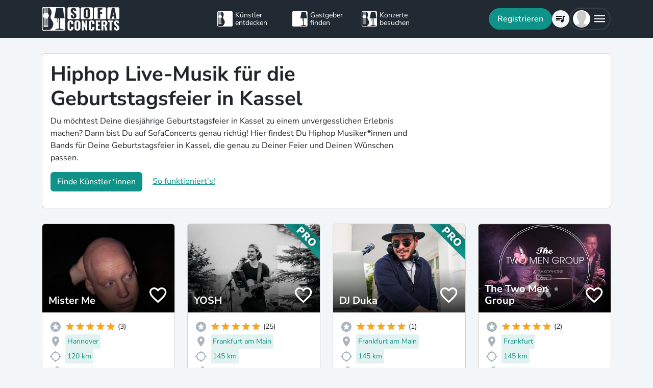

--- FILE ---
content_type: text/html; charset=utf-8
request_url: https://www.sofaconcerts.org/de/buche/geburtstagsfeier-planen/hessen/kassel/hiphop
body_size: 23138
content:
<!DOCTYPE html>
<html  lang="de" >

<head>
  <title>

Hiphop Live-Musik für die Geburtstagsfeier in Kassel

</title>
  <meta charset="utf-8">
  <meta http-equiv="X-UA-Compatible" content="IE=edge">
  <meta name="viewport" content="width=device-width, initial-scale=1.0">

  

  <meta property="fb:app_id" content="821994501180237" />
  <!-- Metatags -->
  <meta property="og:type" content="website" />
  
  <meta name="description" content="Buche talentierte Hiphop Musiker*innen für eine einzigartige Geburtstagsfeier in Kassel, die so schnell keiner vergisst.">
  <meta property="og:description" content="Buche talentierte Hiphop Musiker*innen für eine einzigartige Geburtstagsfeier in Kassel, die so schnell keiner vergisst." />
  <!-- Twitter Cards -->
  <meta name="twitter:card" content="summary_large_image">
  <meta name="twitter:description" content="Buche talentierte Hiphop Musiker*innen für eine einzigartige Geburtstagsfeier in Kassel, die so schnell keiner vergisst.">
  
  
  <meta name="title" content="Hiphop Live-Musik für die Geburtstagsfeier in Kassel">
  <meta property="og:title" content="Hiphop Live-Musik für die Geburtstagsfeier in Kassel" />
  <meta name="twitter:title" content="Hiphop Live-Musik für die Geburtstagsfeier in Kassel">
  
  

  

  
  <meta property="og:url" content="https://www.sofaconcerts.org/de/buche/geburtstagsfeier-planen-bands" />
  

  
  
  

  
  <link rel="canonical" href="https://www.sofaconcerts.org/de/buche/geburtstagsfeier-planen-bands" />
  

  <!-- favicon -->
  <link rel="apple-touch-icon" sizes="180x180" href="/static/favicon/apple-touch-icon.png?v=2">
  <link rel="icon" type="image/png" sizes="32x32" href="/static/favicon/favicon-32x32.png?v=2">
  <link rel="icon" type="image/png" sizes="16x16" href="/static/favicon/favicon-16x16.png?v=2">
  <link rel="manifest" href="/static/favicon/site.webmanifest?v=2">
  <link rel="mask-icon" href="/static/favicon/safari-pinned-tab.svg?v=2" color="#5bbad5">
  <meta name="msapplication-TileColor" content="#da532c">
  <meta name="theme-color" content="#ffffff">
  <meta name="template" content="sofaconcerts-wedding-base.html">

  
  

  <!-- A few globals -->
  <script type="text/javascript">
    if (localStorage.getItem('sofaCurrency')) {
      window.sc_currency = localStorage.getItem('sofaCurrency');
    }
    else {
      window.sc_currency = 'EUR';
    }
    window.sc_session = {}

    window.sc_web_host = 'https://www.sofaconcerts.org';
    window.sc_frontend_web_version = '12025121503';
    window.sc_frontend_web_host = 'https://www.sofaconcerts.org';
    window.sc_lang = 'de';
    window.sc_cache_host = "https://www.sofaconcerts.org";
    window.facebook_app_id = "821994501180237";
    window.sc_is_prod = true;
    window.sc_image_path_prefix = "https://www.sofaconcerts.org/img";
  </script>
  <script src="https://accounts.google.com/gsi/client" async></script>
  
  
<link href="/dist/css/vendor.bundle.css?cc9730c12e8b0ad964a9" rel="stylesheet"><link href="/dist/css/staticLanding.bundle.css?cc9730c12e8b0ad964a9" rel="stylesheet"></head>

<body>
  
  
  
  <!-- this navar assumes that the rootvm has a webapp_session running -->
<div class="fixed-top" style="background-color: var(--bs-dark)">
  <div class="container-lg">
    <nav class="navbar p-0" id="navigation-main" role="navigation" style="margin: 0 -15px">
      <a class="navbar-brand m-0" data-bind="attr: {href: '/' + selected_language()}" style="flex: 0 0 25%; padding: 0 15px;">
        <img
          alt="SofaConcerts Logo"  src="/images/general/sofaconcerts-logo-only.png"><img
          alt="SofaConcerts Logo"src="/images/general/sofaconcerts-brand-small.png"
          class="d-none d-sm-inline" style="margin-left: 4px;">
      </a>
      <div class="navbar-nav d-none d-lg-flex flex-row justify-content-between" style="flex: 0 0 40%; padding: 0 15px;">
        <a class="nav-item nav-link d-flex flex-row" data-bind="attr: {href: '/' + selected_language() + '/artists'}">
          <div class="sc-nav-icon sc-icon-artist"></div>
          <div class="sc-nav-text" data-bind="i18n:'general.artists'">
            Künstler<br>entdecken
          </div>
        </a>
        <a class="nav-item nav-link d-flex flex-row" href="/de/hosts">
          <div class="sc-nav-icon sc-icon-host"></div>
          <div class="sc-nav-text" data-bind="i18n:'general.hosts'">
            Gastgeber<br>finden
          </div>
        </a>
        <a class="nav-item nav-link d-flex flex-row" href="/de/concerts?q_privacy=all">
          <div class="sc-nav-icon sc-icon-concert"></div>
          <div class="sc-nav-text" data-bind="i18n:'general.concerts'">
            Konzerte<br>besuchen
          </div>
        </a>
      </div>
      <div class="navbar-nav flex-row justify-content-end w-25 d-flex gap-3">
        <div class="sc-nav-item-wrapper" style="display: none;"
            data-bind="visible: user_logged_in() === false">
          <button class="btn btn-primary btn-lg rounded-pill my-auto" data-bs-toggle="modal" data-bs-target="#modalLogin"
            data-bind="click: () => {loginOrReg('reg')}, i18n:'registration.user.signup'"></button>
        </div>
        <div class="sc-nav-item-wrapper sc-dropdown-nav" style="display: none;" data-bind="visible: user_logged_in()">
          <div class="d-flex border rounded-pill my-auto"
            style="--bs-border-color: rgba(255, 255, 255, 0.1); --bs-border-width: 2px; padding-inline: 2px;">
            
            <div class="nav-item d-flex">
              <button class="nav-link rounded-circle p-0 btn btn-link" style="margin: 3px;" id="notificationDropdown"
                type="button" data-bs-toggle="dropdown" data-bs-auto-close="false" aria-expanded="false">
                <icon-circle params="
                  size: '34px',
                  icon: 'mdi-bell-outline',
                  icon_size: 0.75, // default: 2/3
                  bg_color: '',
                  text_color: 'text-white',
                  show_marked: webapp_session()?.user()?.notification_unread_count() > 0,
                  mark_radius: '5px',
                  mark_position: 'top-0 end-0'
                "></icon-circle>
              </button>
              <div aria-labelledby="notificationDropdown" class="dropdown-menu dropdown-menu-end sc-dropdown-menu shadow-lg border-0 border-md-light me-lg-0">
                <div class="lh-sm dropdown-header rounded-top bg-dark d-flex justify-content-between align-items-center">
                  <div class="d-flex gap-1 text-white">
                    <div class="mdi mdi-bell-outline mdi-24px"></div>
                    <div class="fw-bold my-auto" data-bind="i18n: {
                      key: 'general.notifications',
                      options: {count: webapp_session().user().notification_unread_count()}
                    }"></div>
                  </div>
                  <button class="btn btn-sm btn-outline-light mdi mdi-email-outline" data-bind="
                    enable: webapp_session().user().notification_unread_count() > 0,
                    click: (i,event) => {
                      webapp_session().user().mark_all_event_history_seen();
                      event.originalEvent.cancelBubble = true;
                    }
                  ">All read</button>
                </div>
                <div class="overflow-y-scroll sc-notification-container">
                  <!-- ko foreach: webapp_session().user().notification_events() -->
                  <div class="dropdown-item position-relative d-flex gap-3 align-items-start border-bottom" data-bind="css: {'bg-secondary bg-opacity-10': !seen_by_user()}">
                    <icon-circle class="border border-primary border-3 rounded-circle border-opacity-10" params="
                        size: '28px',
                        icon: action_icon,
                        bg_color: 'bg-primary bg-opacity-25',
                        text_color: 'text-primary'
                    "></icon-circle>
                    <div class="sc-notification-content overflow-hidden flex-grow-1 small">
                      <div class="fw-bold" data-bind="text: user_role === 'host' ? artist_name : host_name"></div>
                      <div data-bind="i18n:{key: i18nActionShort, options: {other: user_role === 'host' ? artist_name : host_name }}"></div>
                      <!-- ko foreach: changes -->
                      <div class="d-flex">
                        <div class="mdi me-1" data-bind="class: pretty_mdi"></div>
                        <div data-bind="i18n:{
                          key: 'manage_concerts.event_track_changes.fromto',
                          options: {original : pretty_oldValue, changed: pretty_newValue}
                        }"></div>
                      </div>
                      <!-- /ko -->
                      <div class="small text-secondary opacity-75 mt-1" data-bind="text: pretty_date"></div>
                      <a class="stretched-link" data-bind="attr: {href: `/manage/${user_role}/requests/${event_uuid}`}"></a>
                    </div>
                    <button class="mdi mdi-24px opacity-25 my-auto btn btn-link link-secondary sc-icon-only z-1 mdi-18px" data-bind="
                      class: seen_by_user() ? 'mdi-email-open-outline' : 'mdi-email-outline',
                      click: (item,event) => {
                        $parent.webapp_session().user().toggle_event_history_seen(item);
                        event.originalEvent.cancelBubble = true;
                    }"></button>
                  </div>
                  <!-- /ko -->
                  <!-- ko if: webapp_session().user().notification_events().length < webapp_session().user().notification_total_count() -->
                  <div class="d-flex py-2">
                    <button class="btn btn-sm btn-outline-dark mx-auto d-flex gap-1" data-bind="
                      click: (i,e) => {
                        webapp_session().user().get_event_history(webapp_session().user().notification_events().length);
                        e.originalEvent.cancelBubble = true;
                      },
                      disable: webapp_session().user().notification_loading()
                    ">
                      <div class="spinner-border spinner-border-sm" aria-hidden="true" data-bind="visible: webapp_session().user().notification_loading()"></div>
                      <div class="lh-sm" data-bind="i18n: webapp_session().user().notification_loading() ? 'general.loading_short' : 'general.load_more'"></div>
                    </button>
                  </div>
                  <!-- /ko -->
                  <!-- ko if: webapp_session().user().notification_events().length === 0 -->
                    <!-- ko if: webapp_session().user().notification_loading() -->
                    <div class="d-flex gap-1 text-secondary justify-content-center my-3">
                      <div class="spinner-border spinner-border-sm" aria-hidden="true"></div>
                      <div class="lh-1" data-bind="i18n: 'general.loading'"></div>
                    </div>
                    <!-- /ko -->
                    <!-- ko ifnot: webapp_session().user().notification_loading() -->
                    <div class="d-flex gap-1 text-secondary justify-content-center my-3 mx-2">
                      <div class="lh-1" data-bind="i18n: 'manage_concerts.overview.no_results.host'"></div>
                    </div>
                    <!-- /ko -->
                  <!-- /ko -->
                </div>
              </div>
            </div>
            
            <div class="nav-item d-flex border-start">
              <button class="nav-link rounded-circle p-0 btn btn-link" style="margin: 3px;" id="chatDropdown"
                type="button" data-bs-toggle="dropdown" data-bs-auto-close="false" aria-expanded="false">
                <icon-circle params="
                  size: '34px',
                  icon: 'mdi-message-outline',
                  bg_color: '',
                  text_color: 'text-white',
                  show_marked: webapp_session()?.user()?.chats_unread_count() > 0,
                  mark_radius: '5px',
                  mark_position: 'top-0 end-0'
                "></icon-circle>
              </button>
              <div aria-labelledby="chatDropdown" class="dropdown-menu dropdown-menu-end sc-dropdown-menu shadow-lg border-0 border-md-light me-lg-0">
                <div class="lh-sm dropdown-header rounded-top bg-dark d-flex justify-content-between align-items-center">
                  <div class="d-flex gap-1 text-white">
                    <div class="mdi mdi-message-outline mdi-24px"></div>
                    <div class="fw-bold my-auto" data-bind="i18n: {
                      key: 'general.chats._',
                      options: {count: webapp_session().user().chats_unread_count()}
                    }"></div>
                  </div>
                </div>
                <div class="overflow-y-scroll sc-notification-container">
                  <!-- ko foreach: webapp_session().user().chats() -->
                  <div class="dropdown-item position-relative d-flex gap-3 align-items-start"
                    data-bind="css: {'bg-secondary bg-opacity-10':
                      (content_type === 'Message' && !message_obj?.message_read()) ||
                      (content_type === 'CallState' && !call_state_obj?.seen_by_user()),
                      'border-top': $index() > 0
                  }">
                    <div
                      style="width: 28px; height: 28px; place-items: center; background-size: cover;"
                      class="rounded-circle text-bg-secondary bg-opacity-100 d-grid small flex-grow-0 flex-shrink-0"
                      data-bind="
                        text: (user_role === 'artist' && event_type !== 'sofaconcert' ) ? host_name.slice(0,2) : '',
                        style: { 'background-image': user_role === 'host' ? `url(${artist_profile_photo})` : event_type === 'sofaconcert' ? `url(${host_profile_photo})` : undefined }
                    "></div>
                    <div class="sc-notification-content overflow-hidden flex-grow-1 small">
                      <div class="d-flex gap-1">
                        <div class="fw-bold" data-bind="text: user_role === 'host' ? artist_name : host_name"></div>
                        <!-- ko if: unread_count > 0 -->
                        <div class="badge sc-badge bg-primary rounded-circle bg-opacity-100 fw-normal my-auto" style="width: 16px;" data-bind="
                          text: unread_count
                        "></div>
                        <!-- /ko -->
                      </div>
                      <!-- ko if: content_type === 'Message' -->
                      <div class="sc-chat-msg-text">
                        <div data-bind="html: message_obj.message"></div>
                      </div>
                      <div class="small text-secondary opacity-75 mt-1" data-bind="text: message_obj.pretty_date"></div>
                      <!-- /ko -->
                      <!-- ko if: content_type === 'CallState' -->
                      <div class="sc-chat-msg-text">
                        <div class="fst-italic" data-bind="i18n: `general.chats.call_states.${call_state_obj?.call_state}`"></div>
                        <!-- ko if: call_state_obj?.message -->
                        <div data-bind="html: call_state_obj.message"></div>
                        <!-- /ko -->
                      </div>
                      <div class="small text-secondary opacity-75 mt-1" data-bind="text: call_state_obj?.pretty_date"></div>
                      <!-- /ko -->
                      <a class="stretched-link" data-bind="attr: {href: `/manage/${user_role}/requests/${event_uuid}?chat_open=true`}"></a>
                    </div>
                    <div class="mdi mdi-24px text-secondary ms-auto my-auto opacity-25" data-bind="class: content_type === 'CallState' ? 'mdi-phone' : 'mdi-email-outline'"></div>
                  </div>
                  <!-- /ko -->
                  <!-- ko if: webapp_session().user().chats().length < webapp_session().user().chats_total_count() -->
                  <div class="d-flex py-2">
                    <button class="btn btn-sm btn-outline-dark mx-auto d-flex gap-1" data-bind="
                      click: (i,e) => {
                        webapp_session().user().get_open_chats(webapp_session().user().chats().length);
                        e.originalEvent.cancelBubble = true;
                      },
                      disable: webapp_session().user().chats_loading()
                    ">
                      <div class="spinner-border spinner-border-sm" aria-hidden="true" data-bind="visible: webapp_session().user().chats_loading()"></div>
                      <div class="lh-sm" data-bind="i18n: webapp_session().user().chats_loading() ? 'general.loading_short' : 'general.load_more'"></div>
                    </button>
                  </div>
                  <!-- /ko -->
                  <!-- ko if: webapp_session().user().chats().length === 0 -->
                    <!-- ko if: webapp_session().user().chats_loading() -->
                    <div class="d-flex gap-1 text-secondary justify-content-center my-3">
                      <div class="spinner-border spinner-border-sm" aria-hidden="true"></div>
                      <div class="lh-1" data-bind="i18n: 'general.loading'"></div>
                    </div>
                    <!-- /ko -->
                    <!-- ko ifnot: webapp_session().user().chats_loading() -->
                    <div class="d-flex gap-1 text-secondary justify-content-center my-3 mx-2">
                      <div class="lh-1" data-bind="i18n: 'manage_concerts.overview.no_results.host'"></div>
                    </div>
                    <!-- /ko -->
                  <!-- /ko -->
                </div>
              </div>
            </div>
          </div>
        </div>
        
        <div class="sc-nav-item-wrapper">
          <div class="nav-item sc-dropdown-nav d-flex">
            <a class="nav-link my-auto rounded-pill p-0 btn btn-link" id="navCart" type="button"
                aria-expanded="false" data-bind="attr: {href: '/'  + selected_language() + '/artists/invite-list'}">
              <icon-circle params="
                size: '34px',
                icon: 'mdi-playlist-music',
                bg_color: '',
                count: cart_count,
                text_color: 'text-bg-light',
              "></icon-circle>
            </a>
          </div>
        </div>
        
        <div class="sc-nav-item-wrapper">
          <div class="nav-item sc-dropdown-nav me-3 d-flex">
            <a class="nav-link d-flex my-auto rounded-pill p-0" href="#" id="mainMenuDropdown" role="button"
              data-bs-auto-close="outside"
              data-bs-toggle="dropdown"
              aria-haspopup="true"
              aria-expanded="false"
            >
              <div style="width: 34px; height: 34px; place-items: center; background-size: cover;" class="rounded-circle text-bg-light d-grid" data-bind="
                text: !user()?.avatar_url() ? user()?.display_name().slice(0,2) : '',
                style: { 'background-image': !user_logged_in() ? 'url(/static/img/avatar.png)' : user()?.avatar_url()}
              "></div>
              <div class="mdi mdi-menu lh-1 sc-mdi-menu" style="font-size: 28px;"></div>
            </a>
            <div aria-labelledby="mainMenuDropdown" class="dropdown-menu dropdown-menu-end sc-dropdown-menu shadow-lg border-0 border-md-light" style="width: 240px;">
              <!-- ko ifnot: user_logged_in() -->
              <div class="sc-dropdown-item order-first">
                <a class="dropdown-item rounded-top" href='#' data-bs-toggle="modal" data-bs-target="#modalLogin" data-bind="click: () => {loginOrReg('login')}">
                  <div class="mdi mdi-login sc-dropdown-item-icon"></div>
                  <div class="sc-dropdown-item-text" data-bind="i18n:'registration.user.login'">Anmelden</div>
                </a>
              </div>
              <!-- /ko -->
              <!-- ko if: user_logged_in() -->
              <div class="lh-sm dropdown-header rounded-top bg-dark d-flex flex-column justify-content-center">
                <div class="fw-bold text-white text-truncate" data-bind="text:webapp_session().user().display_name()"></div>
                <div class="fw-normal text-truncate" data-bind="text:webapp_session().user().email_address()"></div>
              </div>
              <div class="dropdown-divider"></div>
              <div class="sc-dropdown-item">
                <a class="dropdown-item" href='/de/dashboard'>
                  <div class="mdi mdi-home-outline sc-dropdown-item-icon"></div>
                  <div class="sc-dropdown-item-text" data-bind="i18n:'general.menu.dashboard'"></div>
                </a>
              </div>
              <!-- ko ifnot: user()?.artist().artist_uuid()-->
              <div class="sc-dropdown-item">
                <a class="dropdown-item" href="/de/manage/host/requests">
                  <div class="mdi mdi-music-clef-treble sc-dropdown-item-icon"></div>
                  <div class="sc-dropdown-item-text" data-bind="i18n:'general.menu.events.overview'"></div>
                </a>
              </div>
              <!-- /ko -->
              <!-- ko if: (user()?.artist().artist_uuid() && !user()?.host().host_uuid() && !user()?.has_associated_host_events()) -->
              <div class="sc-dropdown-item">
                <a class="dropdown-item" href="/de/manage/artist/requests">
                  <div class="mdi mdi-music-clef-treble sc-dropdown-item-icon"></div>
                  <div class="sc-dropdown-item-text" data-bind="i18n:'general.menu.events.overview'"></div>
                </a>
              </div>
              <!-- /ko -->
              <!-- ko if: user()?.artist().artist_uuid() && (user()?.host().host_uuid() || user()?.has_associated_host_events()) -->
              <div class="sc-dropdown-item">
                <a class="dropdown-item" data-bind="click:()=>{show_event_section(!show_event_section())}">
                  <div class="mdi sc-dropdown-item-icon"
                    data-bind="class: show_event_section() ? 'mdi-chevron-down' : 'mdi-chevron-right'"></div>
                  <div class="sc-dropdown-item-text" data-bind="i18n:'general.menu.events._'"></div>
                </a>
              </div>
              <div data-bind="slideVisible:show_event_section"
                class="sc-dropdown-item">
                <a class="dropdown-item ps-4" href="/de/manage/artist/requests">
                  <div class="mdi mdi-music-clef-treble sc-dropdown-item-icon"></div>
                  <div class="sc-dropdown-item-text" data-bind="i18n:'general.menu.events.artist'"></div>
                </a>
              </div>
              <div data-bind="slideVisible:show_event_section"
                class="sc-dropdown-item">
                <a class="dropdown-item ps-4" href="/de/manage/host/requests">
                  <div class="mdi mdi-music-clef-treble sc-dropdown-item-icon"></div>
                  <div class="sc-dropdown-item-text" data-bind="i18n:'general.menu.events.host'"></div>
                </a>
              </div>
              <!-- /ko -->
              <div class="sc-dropdown-item">
                <a class="dropdown-item" href="/de/manage/account">
                  <div class="mdi mdi-cog sc-dropdown-item-icon"></div>
                  <div class="sc-dropdown-item-text" data-bind="i18n:'general.menu.account'"></div>
                </a>
              </div>
              <!-- /ko -->
              <!-- ko if: !user()?.artist().artist_uuid() && !user()?.host().host_uuid() && user_logged_in() -->
              <div class="dropdown-divider"></div>
              <div class="sc-dropdown-item">
                <a class="dropdown-item" href="/de/manage/host/edit/basic">
                  <div class="mdi mdi-sofa-outline sc-dropdown-item-icon"></div>
                  <div class="sc-dropdown-item-text" data-bind="i18n: 'general.menu.create_host'"></div>
                </a>
              </div>
              <!-- /ko -->
              
              <div class="dropdown-divider"></div>
              <div class="sc-dropdown-item">
                <a class="dropdown-item" data-bind="attr: {href: '/' + selected_language() + '/artists/search/fav'}">
                  <div class="mdi mdi-heart-outline sc-dropdown-item-icon"></div>
                  <div class="sc-dropdown-item-text" data-bind="i18n: 'general.menu.favlist'"></div>
                </a>
              </div>
              <div class="sc-dropdown-item">
                <a class="dropdown-item" data-bind="
                  attr: {href: '/' + selected_language() + '/page/info'},
                  css: {'rounded-bottom': !user_logged_in()}
                ">
                  <div class="mdi mdi-help sc-dropdown-item-icon"></div>
                  <div class="sc-dropdown-item-text" data-bind="i18n: 'general.menu.contact'"></div>
                </a>
              </div>
              
              <div class="d-block d-md-none flex-grow-1"></div>
              <div class="d-block d-lg-none" data-bind="class: !user_logged_in() ? 'order-first border-top' : ''">
                <div class="sc-dropdown-item">
                  <a class="dropdown-item" data-bind="attr: {href: '/' + selected_language() + '/artists'}">
                    <div class="sc-icon-artist sc-dropdown-item-icon"></div>
                    <div class="sc-dropdown-item-text" data-bind="i18n:'general.artists'"></div>
                  </a>
                </div>
                <div class="sc-dropdown-item">
                  <a class="dropdown-item" href="/de/hosts">
                    <div class="sc-icon-host sc-dropdown-item-icon"></div>
                    <div class="sc-dropdown-item-text" data-bind="i18n:'general.hosts'"></div>
                  </a>
                </div>
                <div class="sc-dropdown-item">
                  <a class="dropdown-item" href="/de/concerts?q_privacy=all">
                    <div class="sc-icon-concert sc-dropdown-item-icon"></div>
                    <div class="sc-dropdown-item-text" data-bind="i18n:'general.concerts'"></div>
                  </a>
                </div>
              </div>
              <!-- ko ifnot: user_logged_in -->
              <div class="d-flex d-lg-none text-center mb-3 justify-content-center gap-1">
                <img style="max-height: 46px; filter: contrast(60%)" alt="SofaConcerts - Logo" src="/images/general/sofaconcerts-logo-only.png">
                <img style="max-height: 46px; filter: contrast(60%)" alt="SofaConcerts - Live-Musik &amp; Bands für Dein Event" src="/images/general/sofaconcerts-brand-small.png">
              </div>
              <!-- /ko -->
              
              <!-- ko if: user_logged_in -->
              <div class="dropdown-divider"></div>
              <div class="sc-dropdown-item">
                <a class="dropdown-item rounded-bottom" href='#' data-bind="click:webapp_session().end_session">
                  <div class="mdi mdi-logout sc-dropdown-item-icon"></div>
                  <div class="sc-dropdown-item-text"
                    data-bind="i18n:'general.menu.logout'"></div>
                </a>
              </div>
              <!-- /ko -->
            </div>
          </div>
        </div>
      </div>
    </nav>
  </div>
</div>





  <div id="sc-main" data-template="base.html">
    






<!-- need to defined a base url for history -->



<style>
@media(max-width:500px){
    h1 {
        font-size:1.5rem;
    }
}
</style>


<script type="text/javascript">
    window.sc_artist_search_query = "/de/artists?event_type=geburtstagsfeier-planen&amp;genre[]=hiphop";
    
    window.sc_location_name = "kassel";
    window.sc_latitude = "51.3127114";
    window.sc_longitude = "9.47974610000006";
    
</script>

<div class="container-lg" style="margin-top: 30px">
    <div class="row">
        <div class="col-12 ">
            <div class="card pe-0" style="margin-bottom: 30px;">
                <div class="card-body">
                    <div class="row">
                        <div class="col-12 col-lg-8">
                            <h1>Hiphop Live-Musik für die Geburtstagsfeier in Kassel</h1>
                            <p >Du möchtest Deine diesjährige Geburtstagsfeier in Kassel zu einem unvergesslichen Erlebnis machen? Dann bist Du auf SofaConcerts genau richtig! Hier findest Du Hiphop Musiker*innen und Bands für Deine Geburtstagsfeier in Kassel, die genau zu Deiner Feier und Deinen Wünschen passen.</p>
                            <p>
                            <button class=" btn btn-primary"
                            data-bs-toggle="modal"
                            data-bs-target="#modalRecommendation">
                            Finde Künstler*innen</button>
                            <a class="mt-2 mt-sm-0 ms-0 ms-sm-3 d-sm-inline d-inline-block" href="#"
                                data-bs-toggle="modal"
                                data-bs-target="#modalHowDoesItwork">
                            So funktioniert's!</a>
                            </p>
                        </div>

                   </div>
                </div>
            </div><!-- closes card -->
            <div class="row row-cols-1  row-cols-sm-2
                row-cols-md-3 row-cols-lg-4" id="initial-artists"
                style="min-height:1500px">

                
                
                
                
                <artist-tile-component class='col d-flex' style='margin-bottom: 30px;' data-bind='
                  component: {
                    name : "artist-tile",
                    params: {
                      username: "MisterMe",
                      lookup_data: false,
                      artist:{ "artist_name":`Mister Me`,
                        "username":"MisterMe",
                        "artist_uuid" : "ff9375dc-4627-41ca-8b23-76e6b23f0101",
                        "version":"published",
                        "slogan": `Das Ende vom Hass`,
                        "genres": [
                            "hiphop",
                            "indie",
                            "pop",
                            "singer songwriter",],

                        "locations": [
                                {
    &#34;country&#34;: &#34;Germany&#34;,
    &#34;latitude&#34;: 52.3758916,
    &#34;location_name&#34;: &#34;Hannover &#34;,
    &#34;location_uuid&#34;: &#34;7a81b87b-8676-4dde-a5f3-ccc376f86b9b&#34;,
    &#34;longitude&#34;: 9.73201040000004,
    &#34;region&#34;: &#34;Hannover D&#34;
},
                        
                                {
    &#34;country&#34;: &#34;Germany&#34;,
    &#34;latitude&#34;: 53.5510846,
    &#34;location_name&#34;: &#34;Hamburg&#34;,
    &#34;location_uuid&#34;: &#34;e0c3ad27-19ec-4589-9efc-845a16bf8919&#34;,
    &#34;longitude&#34;: 9.99368179999999,
    &#34;region&#34;: &#34;Hamburg D&#34;
},
                        
                                {
    &#34;country&#34;: &#34;Germany&#34;,
    &#34;latitude&#34;: 52.5200066,
    &#34;location_name&#34;: &#34;Berlin &#34;,
    &#34;location_uuid&#34;: &#34;c335001d-8265-4b5e-b8b4-d254b473a480&#34;,
    &#34;longitude&#34;: 13.404954,
    &#34;region&#34;: &#34;Berlin D&#34;
},
                        ],
                        
                        "nearest_location_uuid" : "7a81b87b-8676-4dde-a5f3-ccc376f86b9b",
                        
                        
                        "distance_in_m" : "119564.54749905",
                        
                        "rating_stats": {
    &#34;average&#34;: 5.0,
    &#34;count&#34;: 3
},
                        "fee_min": "660",
                        "fee_mid": "850",
                        "fee_max": "1050",
                        "fee_currency": "EUR",
                        "profile_photo": {
                            "preview_path_url":"https://sofaconcerts-org-preview.s3.eu-central-1.amazonaws.com/3a46272d-042d-41b9-8c18-1c25f89c6655.jpg",
                        }
                      },
                      rootvm: rootvm,
                      show_location: true,
                      show_genres: true,
                      
                        "selected_genre" : "hiphop",
                      
                      selected_event_type: "birthday",
                      show_rating: true,
                      show_slogan: true,
                      show_fee: true,
                      show_favorite_btn: true,
                      show_distance: true,
                      new_window: false,
                      use_page_href: false,
                      lazy_load: false
                    }}'>
                </artist-tile-component>
                
                
                
                
                <artist-tile-component class='col d-flex' style='margin-bottom: 30px;' data-bind='
                  component: {
                    name : "artist-tile",
                    params: {
                      username: "YOSH",
                      lookup_data: false,
                      artist:{ "artist_name":`YOSH`,
                        "username":"YOSH",
                        "artist_uuid" : "7be2715c-22b2-4f22-bfd1-b901f0d70f31",
                        "version":"pro",
                        "slogan": `Ehrliche Singer-Songwriter Mukke die berührt. Direkt aus meinem Van. In ganz Deutschland.`,
                        "genres": [
                            "folk",
                            "hiphop",
                            "pop",
                            "reggae",
                            "singer songwriter",],

                        "locations": [
                                {
    &#34;country&#34;: &#34;Germany&#34;,
    &#34;latitude&#34;: 49.4874592,
    &#34;location_name&#34;: &#34;Mannheim&#34;,
    &#34;location_uuid&#34;: &#34;45f8930e-e553-44cc-8e70-4f35f1c372dd&#34;,
    &#34;longitude&#34;: 8.466039499999999,
    &#34;region&#34;: &#34;Mannheim, Deutschland&#34;
},
                        
                                {
    &#34;country&#34;: &#34;Germany&#34;,
    &#34;latitude&#34;: 49.4400657,
    &#34;location_name&#34;: &#34;Kaiserslautern&#34;,
    &#34;location_uuid&#34;: &#34;1e672c23-109c-4530-b1d1-c8cb3ecab7fc&#34;,
    &#34;longitude&#34;: 7.7491265,
    &#34;region&#34;: &#34;Kaiserslautern, Germany&#34;
},
                        
                                {
    &#34;country&#34;: &#34;Germany&#34;,
    &#34;latitude&#34;: 50.1109221,
    &#34;location_name&#34;: &#34;Frankfurt am Main&#34;,
    &#34;location_uuid&#34;: &#34;f1f4e9dd-986b-4d94-b5f3-ee448bd89209&#34;,
    &#34;longitude&#34;: 8.6821267,
    &#34;region&#34;: &#34;Hessen&#34;
},
                        ],
                        
                        "nearest_location_uuid" : "f1f4e9dd-986b-4d94-b5f3-ee448bd89209",
                        
                        
                        "distance_in_m" : "145073.47500169",
                        
                        "rating_stats": {
    &#34;average&#34;: 5.0,
    &#34;count&#34;: 25
},
                        "fee_min": "350",
                        "fee_mid": "750",
                        "fee_max": "800",
                        "fee_currency": "EUR",
                        "profile_photo": {
                            "preview_path_url":"https://sofaconcerts-org-preview.s3.eu-central-1.amazonaws.com/f36a5c00-7f7d-449d-94b7-9603de0d5048.jpg",
                        }
                      },
                      rootvm: rootvm,
                      show_location: true,
                      show_genres: true,
                      
                        "selected_genre" : "hiphop",
                      
                      selected_event_type: "birthday",
                      show_rating: true,
                      show_slogan: true,
                      show_fee: true,
                      show_favorite_btn: true,
                      show_distance: true,
                      new_window: false,
                      use_page_href: false,
                      lazy_load: false
                    }}'>
                </artist-tile-component>
                
                
                
                
                <artist-tile-component class='col d-flex' style='margin-bottom: 30px;' data-bind='
                  component: {
                    name : "artist-tile",
                    params: {
                      username: "DJDuka",
                      lookup_data: false,
                      artist:{ "artist_name":`DJ Duka`,
                        "username":"DJDuka",
                        "artist_uuid" : "ae61bfad-4f43-40fe-927f-35d0e3cd26fc",
                        "version":"pro",
                        "slogan": `Free your mind - and the rest will follow `,
                        "genres": [
                            "hiphop",
                            "pop",
                            "R&amp;B",
                            "rock",
                            "world music",],

                        "locations": [
                                {
    &#34;country&#34;: &#34;Germany&#34;,
    &#34;latitude&#34;: 50.1109221,
    &#34;location_name&#34;: &#34;Frankfurt am Main&#34;,
    &#34;location_uuid&#34;: &#34;f1f4e9dd-986b-4d94-b5f3-ee448bd89209&#34;,
    &#34;longitude&#34;: 8.6821267,
    &#34;region&#34;: &#34;Hessen&#34;
},
                        ],
                        
                        "nearest_location_uuid" : "f1f4e9dd-986b-4d94-b5f3-ee448bd89209",
                        
                        
                        "distance_in_m" : "145073.47500169",
                        
                        "rating_stats": {
    &#34;average&#34;: 5.0,
    &#34;count&#34;: 1
},
                        "fee_min": "800",
                        "fee_mid": "850",
                        "fee_max": "850",
                        "fee_currency": "EUR",
                        "profile_photo": {
                            "preview_path_url":"https://sofaconcerts-org-preview.s3.eu-central-1.amazonaws.com/d8a44d89-7752-40a9-a302-e15adf7d292d.jpg",
                        }
                      },
                      rootvm: rootvm,
                      show_location: true,
                      show_genres: true,
                      
                        "selected_genre" : "hiphop",
                      
                      selected_event_type: "birthday",
                      show_rating: true,
                      show_slogan: true,
                      show_fee: true,
                      show_favorite_btn: true,
                      show_distance: true,
                      new_window: false,
                      use_page_href: false,
                      lazy_load: false
                    }}'>
                </artist-tile-component>
                
                
                
                
                <artist-tile-component class='col d-flex' style='margin-bottom: 30px;' data-bind='
                  component: {
                    name : "artist-tile",
                    params: {
                      username: "TheTwoMenGroup",
                      lookup_data: false,
                      artist:{ "artist_name":`The Two Men Group`,
                        "username":"TheTwoMenGroup",
                        "artist_uuid" : "dc778665-9dc5-42fe-af5a-85c9b3ec6629",
                        "version":"published",
                        "slogan": `DJ &amp; Live Sax vom feinsten, wir haben für jeden Anlass das passende Setup`,
                        "genres": [
                            "electronic",
                            "hiphop",
                            "instrumental",
                            "lounge",
                            "pop",],

                        "locations": [
                                {
    &#34;country&#34;: &#34;Germany&#34;,
    &#34;latitude&#34;: 50.1109221,
    &#34;location_name&#34;: &#34;Frankfurt &#34;,
    &#34;location_uuid&#34;: &#34;de343e59-6ecb-4711-beca-85906cb9c2a7&#34;,
    &#34;longitude&#34;: 8.68212670000003,
    &#34;region&#34;: &#34;Frankfurt D&#34;
},
                        ],
                        
                        "nearest_location_uuid" : "de343e59-6ecb-4711-beca-85906cb9c2a7",
                        
                        
                        "distance_in_m" : "145073.47500169",
                        
                        "rating_stats": {
    &#34;average&#34;: 5.0,
    &#34;count&#34;: 2
},
                        "fee_min": "1760",
                        "fee_mid": "2860",
                        "fee_max": "3850",
                        "fee_currency": "EUR",
                        "profile_photo": {
                            "preview_path_url":"https://www.sofaconcerts.org/img/preview/35d3da94-a3f4-4b23-a7ed-7a7e4fc5e181.jpg",
                        }
                      },
                      rootvm: rootvm,
                      show_location: true,
                      show_genres: true,
                      
                        "selected_genre" : "hiphop",
                      
                      selected_event_type: "birthday",
                      show_rating: true,
                      show_slogan: true,
                      show_fee: true,
                      show_favorite_btn: true,
                      show_distance: true,
                      new_window: false,
                      use_page_href: false,
                      lazy_load: false
                    }}'>
                </artist-tile-component>
                
                
                
                
                <artist-tile-component class='col d-flex' style='margin-bottom: 30px;' data-bind='
                  component: {
                    name : "artist-tile",
                    params: {
                      username: "JoyBogat",
                      lookup_data: false,
                      artist:{ "artist_name":`Joy Bogat`,
                        "username":"JoyBogat",
                        "artist_uuid" : "55988af9-65bf-4508-b67b-c204e998d062",
                        "version":"published",
                        "slogan": `Living slowly and mindfully, looking after yourself - I try to write these things into sounds and lyrics - it&#39;s a mix between Soul, Indie and RnB music, but mostly it&#39;s honest`,
                        "genres": [
                            "hiphop",
                            "indie",
                            "pop",
                            "R&amp;B",
                            "soul",],

                        "locations": [
                                {
    &#34;country&#34;: &#34;Germany&#34;,
    &#34;latitude&#34;: 52.3758916,
    &#34;location_name&#34;: &#34;Hannover,&#34;,
    &#34;location_uuid&#34;: &#34;2a360548-55e5-4a27-bccc-77cfe8af09eb&#34;,
    &#34;longitude&#34;: 9.7320104,
    &#34;region&#34;: &#34;Hannover, Deutschland&#34;
},
                        
                                {
    &#34;country&#34;: null,
    &#34;latitude&#34;: 53.5488282,
    &#34;location_name&#34;: &#34;Hamburg&#34;,
    &#34;location_uuid&#34;: &#34;4005df95-ae29-4e8f-97c1-60bf24e8864b&#34;,
    &#34;longitude&#34;: 9.9871703,
    &#34;region&#34;: &#34;Hamburg, DE&#34;
},
                        ],
                        
                        "nearest_location_uuid" : "2a360548-55e5-4a27-bccc-77cfe8af09eb",
                        
                        
                        "distance_in_m" : "119564.54749905",
                        
                        "rating_stats": {
    &#34;average&#34;: 5.0,
    &#34;count&#34;: 1
},
                        "fee_min": "400",
                        "fee_mid": "700",
                        "fee_max": "1200",
                        "fee_currency": "EUR",
                        "profile_photo": {
                            "preview_path_url":"https://sofaconcerts-org-preview.s3.eu-central-1.amazonaws.com/e54b28d6-76f6-4ccb-a1d1-ab86c6b449fc.jpg",
                        }
                      },
                      rootvm: rootvm,
                      show_location: true,
                      show_genres: true,
                      
                        "selected_genre" : "hiphop",
                      
                      selected_event_type: "birthday",
                      show_rating: true,
                      show_slogan: true,
                      show_fee: true,
                      show_favorite_btn: true,
                      show_distance: true,
                      new_window: false,
                      use_page_href: false,
                      lazy_load: false
                    }}'>
                </artist-tile-component>
                
                
                
                
                <artist-tile-component class='col d-flex' style='margin-bottom: 30px;' data-bind='
                  component: {
                    name : "artist-tile",
                    params: {
                      username: "KhalIlKry",
                      lookup_data: false,
                      artist:{ "artist_name":`KhalIl Kry`,
                        "username":"KhalIlKry",
                        "artist_uuid" : "d23bbd11-38d9-484b-bc7e-448bb564da21",
                        "version":"published",
                        "slogan": `Ein süßer Junge mit süßer Stimme vertreibt Kummer und Sorgen. 👌`,
                        "genres": [
                            "folk",
                            "hiphop",
                            "pop",
                            "singer songwriter",
                            "soul",],

                        "locations": [
                                {
    &#34;country&#34;: &#34;Germany&#34;,
    &#34;latitude&#34;: 53.5510846,
    &#34;location_name&#34;: &#34;Hamburg&#34;,
    &#34;location_uuid&#34;: &#34;e0c3ad27-19ec-4589-9efc-845a16bf8919&#34;,
    &#34;longitude&#34;: 9.99368179999999,
    &#34;region&#34;: &#34;Hamburg D&#34;
},
                        
                                {
    &#34;country&#34;: &#34;Germany&#34;,
    &#34;latitude&#34;: 50.5558095,
    &#34;location_name&#34;: &#34;Fulda&#34;,
    &#34;location_uuid&#34;: &#34;6732f617-9cf8-43c6-99ca-91f1018e08a4&#34;,
    &#34;longitude&#34;: 9.68084490000001,
    &#34;region&#34;: &#34;Fulda, Deutschland&#34;
},
                        ],
                        
                        "nearest_location_uuid" : "6732f617-9cf8-43c6-99ca-91f1018e08a4",
                        
                        
                        "distance_in_m" : "85381.41201161",
                        
                        "rating_stats": {
    &#34;average&#34;: 5.0,
    &#34;count&#34;: 1
},
                        "fee_min": "280",
                        "fee_mid": "440",
                        "fee_max": "610",
                        "fee_currency": "EUR",
                        "profile_photo": {
                            "preview_path_url":"https://sofaconcerts-org-preview.s3.eu-central-1.amazonaws.com/08a51831-d382-4b25-989f-17546db0f405.jpg",
                        }
                      },
                      rootvm: rootvm,
                      show_location: true,
                      show_genres: true,
                      
                        "selected_genre" : "hiphop",
                      
                      selected_event_type: "birthday",
                      show_rating: true,
                      show_slogan: true,
                      show_fee: true,
                      show_favorite_btn: true,
                      show_distance: true,
                      new_window: false,
                      use_page_href: false,
                      lazy_load: false
                    }}'>
                </artist-tile-component>
                
                
                
                
                <artist-tile-component class='col d-flex' style='margin-bottom: 30px;' data-bind='
                  component: {
                    name : "artist-tile",
                    params: {
                      username: "NikDandelion",
                      lookup_data: false,
                      artist:{ "artist_name":`Nik Dandelion`,
                        "username":"NikDandelion",
                        "artist_uuid" : "386032c8-49fe-4bf9-aea5-dafb79058e9e",
                        "version":"published",
                        "slogan": `Bright and flighty like a dandelion seed `,
                        "genres": [
                            "alternative",
                            "folk",
                            "hiphop",
                            "indie",
                            "singer songwriter",],

                        "locations": [
                                {
    &#34;country&#34;: &#34;Germany&#34;,
    &#34;latitude&#34;: 52.52000659999999,
    &#34;location_name&#34;: &#34;Berlin&#34;,
    &#34;location_uuid&#34;: &#34;ab033dbc-4eb2-4c83-883e-211516c1f72c&#34;,
    &#34;longitude&#34;: 13.404954,
    &#34;region&#34;: &#34;Berlin, Deutschland&#34;
},
                        
                                {
    &#34;country&#34;: null,
    &#34;latitude&#34;: 50.5558095,
    &#34;location_name&#34;: &#34;Fulda, Deutschland&#34;,
    &#34;location_uuid&#34;: &#34;887bad20-edd1-4595-8634-d3c1a0540562&#34;,
    &#34;longitude&#34;: 9.6808449,
    &#34;region&#34;: &#34;Fulda, Deutschland&#34;
},
                        ],
                        
                        "nearest_location_uuid" : "887bad20-edd1-4595-8634-d3c1a0540562",
                        
                        
                        "distance_in_m" : "85381.41201161",
                        
                        "rating_stats": {
    &#34;average&#34;: 0.0,
    &#34;count&#34;: 0
},
                        "fee_min": "350",
                        "fee_mid": "800",
                        "fee_max": "2500",
                        "fee_currency": "EUR",
                        "profile_photo": {
                            "preview_path_url":"https://sofaconcerts-org-preview.s3.eu-central-1.amazonaws.com/a8f78faf-5141-48d5-aa0c-9963abaa184f.jpg",
                        }
                      },
                      rootvm: rootvm,
                      show_location: true,
                      show_genres: true,
                      
                        "selected_genre" : "hiphop",
                      
                      selected_event_type: "birthday",
                      show_rating: true,
                      show_slogan: true,
                      show_fee: true,
                      show_favorite_btn: true,
                      show_distance: true,
                      new_window: false,
                      use_page_href: false,
                      lazy_load: false
                    }}'>
                </artist-tile-component>
                
                
                
                
                <artist-tile-component class='col d-flex' style='margin-bottom: 30px;' data-bind='
                  component: {
                    name : "artist-tile",
                    params: {
                      username: "Schwessi",
                      lookup_data: false,
                      artist:{ "artist_name":`Schwessi`,
                        "username":"Schwessi",
                        "artist_uuid" : "9e1f21a4-b167-4713-9b97-3d03f6e2135b",
                        "version":"published",
                        "slogan": `Hippie-Pop aus Hamburg`,
                        "genres": [
                            "hiphop",
                            "indie",
                            "pop",
                            "rock",
                            "singer songwriter",],

                        "locations": [
                                {
    &#34;country&#34;: &#34;Germany&#34;,
    &#34;latitude&#34;: 53.5510846,
    &#34;location_name&#34;: &#34;Hamburg&#34;,
    &#34;location_uuid&#34;: &#34;e0c3ad27-19ec-4589-9efc-845a16bf8919&#34;,
    &#34;longitude&#34;: 9.99368179999999,
    &#34;region&#34;: &#34;Hamburg D&#34;
},
                        
                                {
    &#34;country&#34;: &#34;Germany&#34;,
    &#34;latitude&#34;: 52.5200066,
    &#34;location_name&#34;: &#34;Berlin &#34;,
    &#34;location_uuid&#34;: &#34;c335001d-8265-4b5e-b8b4-d254b473a480&#34;,
    &#34;longitude&#34;: 13.404954,
    &#34;region&#34;: &#34;Berlin D&#34;
},
                        
                                {
    &#34;country&#34;: &#34;Germany&#34;,
    &#34;latitude&#34;: 50.1109221,
    &#34;location_name&#34;: &#34;Frankfurt &#34;,
    &#34;location_uuid&#34;: &#34;de343e59-6ecb-4711-beca-85906cb9c2a7&#34;,
    &#34;longitude&#34;: 8.68212670000003,
    &#34;region&#34;: &#34;Frankfurt D&#34;
},
                        ],
                        
                        "nearest_location_uuid" : "de343e59-6ecb-4711-beca-85906cb9c2a7",
                        
                        
                        "distance_in_m" : "145073.47500169",
                        
                        "rating_stats": {
    &#34;average&#34;: 5.0,
    &#34;count&#34;: 5
},
                        "fee_min": "400",
                        "fee_mid": "500",
                        "fee_max": "500",
                        "fee_currency": "EUR",
                        "profile_photo": {
                            "preview_path_url":"https://sofaconcerts-org-preview.s3.eu-central-1.amazonaws.com/75a2d031-a21a-4edd-9643-3ffb743437a2.jpg",
                        }
                      },
                      rootvm: rootvm,
                      show_location: true,
                      show_genres: true,
                      
                        "selected_genre" : "hiphop",
                      
                      selected_event_type: "birthday",
                      show_rating: true,
                      show_slogan: true,
                      show_fee: true,
                      show_favorite_btn: true,
                      show_distance: true,
                      new_window: false,
                      use_page_href: false,
                      lazy_load: false
                    }}'>
                </artist-tile-component>
                
                
                
                
                <artist-tile-component class='col d-flex' style='margin-bottom: 30px;' data-bind='
                  component: {
                    name : "artist-tile",
                    params: {
                      username: "JuliaStielow",
                      lookup_data: false,
                      artist:{ "artist_name":`Julia Stielow`,
                        "username":"JuliaStielow",
                        "artist_uuid" : "de183896-7cb1-4643-b1b9-5c4208eb414c",
                        "version":"published",
                        "slogan": `Singer/Songwriter mit Einflüssen aus Pop, Soul, HipHop und Country`,
                        "genres": [
                            "country",
                            "hiphop",
                            "pop",
                            "singer songwriter",
                            "soul",],

                        "locations": [
                                {
    &#34;country&#34;: &#34;Germany&#34;,
    &#34;latitude&#34;: 53.2464214,
    &#34;location_name&#34;: &#34;L\u00fcneburg &#34;,
    &#34;location_uuid&#34;: &#34;c1717430-66f2-4b34-9bf5-ba847d12b4d5&#34;,
    &#34;longitude&#34;: 10.4115179,
    &#34;region&#34;: &#34;L\u00fcneburg D&#34;
},
                        
                                {
    &#34;country&#34;: &#34;Germany&#34;,
    &#34;latitude&#34;: 53.5510846,
    &#34;location_name&#34;: &#34;Hamburg&#34;,
    &#34;location_uuid&#34;: &#34;e0c3ad27-19ec-4589-9efc-845a16bf8919&#34;,
    &#34;longitude&#34;: 9.99368179999999,
    &#34;region&#34;: &#34;Hamburg D&#34;
},
                        
                                {
    &#34;country&#34;: &#34;Germany&#34;,
    &#34;latitude&#34;: 52.5200066,
    &#34;location_name&#34;: &#34;Berlin &#34;,
    &#34;location_uuid&#34;: &#34;c335001d-8265-4b5e-b8b4-d254b473a480&#34;,
    &#34;longitude&#34;: 13.404954,
    &#34;region&#34;: &#34;Berlin D&#34;
},
                        
                                {
    &#34;country&#34;: &#34;Germany&#34;,
    &#34;latitude&#34;: 52.3758916,
    &#34;location_name&#34;: &#34;Hannover &#34;,
    &#34;location_uuid&#34;: &#34;7a81b87b-8676-4dde-a5f3-ccc376f86b9b&#34;,
    &#34;longitude&#34;: 9.73201040000004,
    &#34;region&#34;: &#34;Hannover D&#34;
},
                        ],
                        
                        "nearest_location_uuid" : "7a81b87b-8676-4dde-a5f3-ccc376f86b9b",
                        
                        
                        "distance_in_m" : "119564.54749905",
                        
                        "rating_stats": {
    &#34;average&#34;: 5.0,
    &#34;count&#34;: 1
},
                        "fee_min": "937",
                        "fee_mid": "937",
                        "fee_max": "937",
                        "fee_currency": "EUR",
                        "profile_photo": {
                            "preview_path_url":"https://sofaconcerts-org-preview.s3.eu-central-1.amazonaws.com/0fbf2cc7-4d30-417e-a88f-87eeaed023a8.jpg",
                        }
                      },
                      rootvm: rootvm,
                      show_location: true,
                      show_genres: true,
                      
                        "selected_genre" : "hiphop",
                      
                      selected_event_type: "birthday",
                      show_rating: true,
                      show_slogan: true,
                      show_fee: true,
                      show_favorite_btn: true,
                      show_distance: true,
                      new_window: false,
                      use_page_href: false,
                      lazy_load: false
                    }}'>
                </artist-tile-component>
                
                
                
                
                <artist-tile-component class='col d-flex' style='margin-bottom: 30px;' data-bind='
                  component: {
                    name : "artist-tile",
                    params: {
                      username: "Twwen!",
                      lookup_data: false,
                      artist:{ "artist_name":`Twwen!`,
                        "username":"Twwen!",
                        "artist_uuid" : "41341352-9775-452d-a46a-a66cdf584290",
                        "version":"published",
                        "slogan": `Le Twwen`,
                        "genres": [
                            "hiphop",
                            "other",
                            "R&amp;B",
                            "reggae",],

                        "locations": [
                                {
    &#34;country&#34;: &#34;Germany&#34;,
    &#34;latitude&#34;: 50.1109221,
    &#34;location_name&#34;: &#34;Frankfurt am Main&#34;,
    &#34;location_uuid&#34;: &#34;f1f4e9dd-986b-4d94-b5f3-ee448bd89209&#34;,
    &#34;longitude&#34;: 8.6821267,
    &#34;region&#34;: &#34;Hessen&#34;
},
                        
                                {
    &#34;country&#34;: &#34;Germany&#34;,
    &#34;latitude&#34;: 51.2277411,
    &#34;location_name&#34;: &#34;D\u00fcsseldorf&#34;,
    &#34;location_uuid&#34;: &#34;da71a6e7-f8b2-498f-a189-dda84d637118&#34;,
    &#34;longitude&#34;: 6.7734556,
    &#34;region&#34;: &#34;D\u00fcsseldorf, Deutschland&#34;
},
                        ],
                        
                        "nearest_location_uuid" : "f1f4e9dd-986b-4d94-b5f3-ee448bd89209",
                        
                        
                        "distance_in_m" : "145073.47500169",
                        
                        "rating_stats": {
    &#34;average&#34;: 0.0,
    &#34;count&#34;: 0
},
                        "fee_min": "150",
                        "fee_mid": "200",
                        "fee_max": "350",
                        "fee_currency": "EUR",
                        "profile_photo": {
                            "preview_path_url":"https://sofaconcerts-org-preview.s3.eu-central-1.amazonaws.com/dc4c69e6-1905-4684-b171-b46d41a2a2c8.jpg",
                        }
                      },
                      rootvm: rootvm,
                      show_location: true,
                      show_genres: true,
                      
                        "selected_genre" : "hiphop",
                      
                      selected_event_type: "birthday",
                      show_rating: true,
                      show_slogan: true,
                      show_fee: true,
                      show_favorite_btn: true,
                      show_distance: true,
                      new_window: false,
                      use_page_href: false,
                      lazy_load: false
                    }}'>
                </artist-tile-component>
                
                
                
                
                <artist-tile-component class='col d-flex' style='margin-bottom: 30px;' data-bind='
                  component: {
                    name : "artist-tile",
                    params: {
                      username: "SafebySound",
                      lookup_data: false,
                      artist:{ "artist_name":`Safe by Sound`,
                        "username":"SafebySound",
                        "artist_uuid" : "617cd2d4-7d8a-4544-80c4-1bfcbe9cdfb8",
                        "version":"published",
                        "slogan": `Akustik-Pop mit Herz und Seele`,
                        "genres": [
                            "folk",
                            "hiphop",
                            "pop",
                            "singer songwriter",
                            "soul",],

                        "locations": [
                                {
    &#34;country&#34;: &#34;Germany&#34;,
    &#34;latitude&#34;: 51.5135872,
    &#34;location_name&#34;: &#34;Dortmund &#34;,
    &#34;location_uuid&#34;: &#34;00848304-c579-42cd-ae0f-94a5b69ab7e2&#34;,
    &#34;longitude&#34;: 7.46529810000004,
    &#34;region&#34;: &#34;Dortmund D&#34;
},
                        
                                {
    &#34;country&#34;: null,
    &#34;latitude&#34;: 51.3765096,
    &#34;location_name&#34;: &#34;Iserlohn&#34;,
    &#34;location_uuid&#34;: &#34;b8725cd0-46fb-498a-9a0e-77893cca3de4&#34;,
    &#34;longitude&#34;: 7.69608419999997,
    &#34;region&#34;: &#34;Iserlohn, Deutschland&#34;
},
                        ],
                        
                        "nearest_location_uuid" : "00848304-c579-42cd-ae0f-94a5b69ab7e2",
                        
                        
                        "distance_in_m" : "141915.96570316",
                        
                        "rating_stats": {
    &#34;average&#34;: 0.0,
    &#34;count&#34;: 0
},
                        "fee_min": "350",
                        "fee_mid": "600",
                        "fee_max": "1000",
                        "fee_currency": "EUR",
                        "profile_photo": {
                            "preview_path_url":"https://sofaconcerts-org-preview.s3.eu-central-1.amazonaws.com/ec7f6abf-5bb3-4757-a521-dc5924975edf.jpg",
                        }
                      },
                      rootvm: rootvm,
                      show_location: true,
                      show_genres: true,
                      
                        "selected_genre" : "hiphop",
                      
                      selected_event_type: "birthday",
                      show_rating: true,
                      show_slogan: true,
                      show_fee: true,
                      show_favorite_btn: true,
                      show_distance: true,
                      new_window: false,
                      use_page_href: false,
                      lazy_load: false
                    }}'>
                </artist-tile-component>
                
                
                
                
                <artist-tile-component class='col d-flex' style='margin-bottom: 30px;' data-bind='
                  component: {
                    name : "artist-tile",
                    params: {
                      username: "WXZD",
                      lookup_data: false,
                      artist:{ "artist_name":`WXZD`,
                        "username":"WXZD",
                        "artist_uuid" : "5bbf5a11-f10a-489d-8853-8bac6bc4339a",
                        "version":"published",
                        "slogan": `WXZD (pronounced &#34;wizard&#34;) is a multi-faceted artist who blends inspirations of Hip-Hop, R&amp;B, Jazz, Rock and Ambient music to create his unique sound. `,
                        "genres": [
                            "hiphop",
                            "R&amp;B",],

                        "locations": [
                                {
    &#34;country&#34;: &#34;Germany&#34;,
    &#34;latitude&#34;: 51.5135872,
    &#34;location_name&#34;: &#34;Dortmund&#34;,
    &#34;location_uuid&#34;: &#34;37d6005f-0eac-4ee7-b9a2-32a64d17acdc&#34;,
    &#34;longitude&#34;: 7.4652981,
    &#34;region&#34;: &#34;Dortmund, Deutschland&#34;
},
                        ],
                        
                        "nearest_location_uuid" : "37d6005f-0eac-4ee7-b9a2-32a64d17acdc",
                        
                        
                        "distance_in_m" : "141915.96570316",
                        
                        "rating_stats": {
    &#34;average&#34;: 4.5,
    &#34;count&#34;: 2
},
                        "fee_min": "100",
                        "fee_mid": "200",
                        "fee_max": "500",
                        "fee_currency": "EUR",
                        "profile_photo": {
                            "preview_path_url":"https://sofaconcerts-org-preview.s3.eu-central-1.amazonaws.com/f89a6901-f19b-432c-8cfa-2e66684f5ad4.jpg",
                        }
                      },
                      rootvm: rootvm,
                      show_location: true,
                      show_genres: true,
                      
                        "selected_genre" : "hiphop",
                      
                      selected_event_type: "birthday",
                      show_rating: true,
                      show_slogan: true,
                      show_fee: true,
                      show_favorite_btn: true,
                      show_distance: true,
                      new_window: false,
                      use_page_href: false,
                      lazy_load: false
                    }}'>
                </artist-tile-component>
                
                
                
                
                <artist-tile-component class='col d-flex' style='margin-bottom: 30px;' data-bind='
                  component: {
                    name : "artist-tile",
                    params: {
                      username: "MaximilianMalarkey",
                      lookup_data: false,
                      artist:{ "artist_name":`Maximilian Malarkey`,
                        "username":"MaximilianMalarkey",
                        "artist_uuid" : "4404dcec-6198-47a6-bc74-f3a7f31887dd",
                        "version":"published",
                        "slogan": `Gesellschaftskritischer, ironischer Liedermacher mit Akustikgitarre`,
                        "genres": [
                            "hiphop",
                            "other",
                            "singer songwriter",],

                        "locations": [
                                {
    &#34;country&#34;: &#34;Germany&#34;,
    &#34;latitude&#34;: 52.0765185,
    &#34;location_name&#34;: &#34;Nordrhein-Westfalen&#34;,
    &#34;location_uuid&#34;: &#34;b890ca8a-95a8-4ed5-8ad8-671764f27ab4&#34;,
    &#34;longitude&#34;: 8.75562200000002,
    &#34;region&#34;: &#34;Nordrhein-Westfalen&#34;
},
                        ],
                        
                        "nearest_location_uuid" : "b890ca8a-95a8-4ed5-8ad8-671764f27ab4",
                        
                        
                        "distance_in_m" : "98634.06354514",
                        
                        "rating_stats": {
    &#34;average&#34;: 5.0,
    &#34;count&#34;: 2
},
                        "fee_min": "150",
                        "fee_mid": "150",
                        "fee_max": "150",
                        "fee_currency": "EUR",
                        "profile_photo": {
                            "preview_path_url":"https://sofaconcerts-org-preview.s3.eu-central-1.amazonaws.com/07b28510-fd4f-4675-ba52-9405088dc528.jpg",
                        }
                      },
                      rootvm: rootvm,
                      show_location: true,
                      show_genres: true,
                      
                        "selected_genre" : "hiphop",
                      
                      selected_event_type: "birthday",
                      show_rating: true,
                      show_slogan: true,
                      show_fee: true,
                      show_favorite_btn: true,
                      show_distance: true,
                      new_window: false,
                      use_page_href: false,
                      lazy_load: false
                    }}'>
                </artist-tile-component>
                
                
                
                
                <artist-tile-component class='col d-flex' style='margin-bottom: 30px;' data-bind='
                  component: {
                    name : "artist-tile",
                    params: {
                      username: "LANFORD",
                      lookup_data: false,
                      artist:{ "artist_name":`LANFORD`,
                        "username":"LANFORD",
                        "artist_uuid" : "517796cb-cdd0-4e18-b7d9-7305da016854",
                        "version":"published",
                        "slogan": `Zwei Mann, ein Sound! Frischer Elektropop mit deutschsprachigen Lyrics aus Hannover.

„Hol&#39; den Vorschlaghammer, mach&#39; alles kaputt. 
Ich ze`,
                        "genres": [
                            "electronic",
                            "hiphop",
                            "pop",
                            "reggae",
                            "rock",],

                        "locations": [
                                {
    &#34;country&#34;: &#34;Germany&#34;,
    &#34;latitude&#34;: 52.3758916,
    &#34;location_name&#34;: &#34;Hannover&#34;,
    &#34;location_uuid&#34;: &#34;130c17b3-23a8-49e4-93bb-4a9bbd44d53e&#34;,
    &#34;longitude&#34;: 9.732010400000036,
    &#34;region&#34;: &#34;Hannover D&#34;
},
                        ],
                        
                        "nearest_location_uuid" : "130c17b3-23a8-49e4-93bb-4a9bbd44d53e",
                        
                        
                        "distance_in_m" : "119564.54749905",
                        
                        "rating_stats": {
    &#34;average&#34;: 5.0,
    &#34;count&#34;: 1
},
                        "fee_min": "330",
                        "fee_mid": "550",
                        "fee_max": "1100",
                        "fee_currency": "EUR",
                        "profile_photo": {
                            "preview_path_url":"https://www.sofaconcerts.org/img/preview/c8eb1eb5-1ea8-4511-8b3c-4e58fbe8b755.jpg",
                        }
                      },
                      rootvm: rootvm,
                      show_location: true,
                      show_genres: true,
                      
                        "selected_genre" : "hiphop",
                      
                      selected_event_type: "birthday",
                      show_rating: true,
                      show_slogan: true,
                      show_fee: true,
                      show_favorite_btn: true,
                      show_distance: true,
                      new_window: false,
                      use_page_href: false,
                      lazy_load: false
                    }}'>
                </artist-tile-component>
                
                
                
                
                <artist-tile-component class='col d-flex' style='margin-bottom: 30px;' data-bind='
                  component: {
                    name : "artist-tile",
                    params: {
                      username: "DJKAITO",
                      lookup_data: false,
                      artist:{ "artist_name":`DJ KAITO`,
                        "username":"DJKAITO",
                        "artist_uuid" : "38eedea1-ab8c-40eb-8f7e-bbc232c8be2e",
                        "version":"published",
                        "slogan": `Truth, facts, and a bit of love`,
                        "genres": [
                            "hiphop",],

                        "locations": [
                                {
    &#34;country&#34;: &#34;Germany&#34;,
    &#34;latitude&#34;: 52.4226503,
    &#34;location_name&#34;: &#34;Wolfsburg&#34;,
    &#34;location_uuid&#34;: &#34;c1e58fcf-e559-4a8a-9fac-a9ebe86085b1&#34;,
    &#34;longitude&#34;: 10.7865461,
    &#34;region&#34;: &#34;Wolfsburg, Deutschland&#34;
},
                        
                                {
    &#34;country&#34;: &#34;Germany&#34;,
    &#34;latitude&#34;: 52.3758916,
    &#34;location_name&#34;: &#34;Hannover&#34;,
    &#34;location_uuid&#34;: &#34;8cc5e8e6-d9ee-47cd-87e0-d3c257fc2c0f&#34;,
    &#34;longitude&#34;: 9.732010400000002,
    &#34;region&#34;: &#34;Hannover, Deutschland&#34;
},
                        
                                {
    &#34;country&#34;: null,
    &#34;latitude&#34;: 52.2677907,
    &#34;location_name&#34;: &#34;Braunschweig&#34;,
    &#34;location_uuid&#34;: &#34;2faae56c-ab70-40fb-8877-e30093057bde&#34;,
    &#34;longitude&#34;: 10.5245656,
    &#34;region&#34;: &#34;38 Brunswick, Allemagne&#34;
},
                        ],
                        
                        "nearest_location_uuid" : "2faae56c-ab70-40fb-8877-e30093057bde",
                        
                        
                        "distance_in_m" : "128408.10377182",
                        
                        "rating_stats": {
    &#34;average&#34;: 0.0,
    &#34;count&#34;: 0
},
                        "fee_min": "100",
                        "fee_mid": "250",
                        "fee_max": "500",
                        "fee_currency": "EUR",
                        "profile_photo": {
                            "preview_path_url":"https://sofaconcerts-org-preview.s3.eu-central-1.amazonaws.com/19c8a658-5c49-4dc2-b04d-9fdd8d9e64a8.jpg",
                        }
                      },
                      rootvm: rootvm,
                      show_location: true,
                      show_genres: true,
                      
                        "selected_genre" : "hiphop",
                      
                      selected_event_type: "birthday",
                      show_rating: true,
                      show_slogan: true,
                      show_fee: true,
                      show_favorite_btn: true,
                      show_distance: true,
                      new_window: false,
                      use_page_href: false,
                      lazy_load: false
                    }}'>
                </artist-tile-component>
                
                
                
                
                <artist-tile-component class='col d-flex' style='margin-bottom: 30px;' data-bind='
                  component: {
                    name : "artist-tile",
                    params: {
                      username: "FoscaandSamt",
                      lookup_data: false,
                      artist:{ "artist_name":`Fosca &amp; Samt`,
                        "username":"FoscaandSamt",
                        "artist_uuid" : "3db6946c-2ecc-4cd1-9a26-e30eaac70fea",
                        "version":"published",
                        "slogan": `hey leute, wir sind fosca &amp; samt. wir finden, musik ist einer der schönsten portale in eine welt, in der besondere momente kurz festgehalten werden können. fernab vom alltag. modus: loslassen, kopf aus und augen zu, let the magic happennn ❤️`,
                        "genres": [
                            "alternative",
                            "electronic",
                            "hiphop",
                            "indie",
                            "pop",],

                        "locations": [
                                {
    &#34;country&#34;: &#34;Germany&#34;,
    &#34;latitude&#34;: 52.52000659999999,
    &#34;location_name&#34;: &#34;Berlin&#34;,
    &#34;location_uuid&#34;: &#34;ab033dbc-4eb2-4c83-883e-211516c1f72c&#34;,
    &#34;longitude&#34;: 13.404954,
    &#34;region&#34;: &#34;Berlin, Deutschland&#34;
},
                        
                                {
    &#34;country&#34;: &#34;Germany&#34;,
    &#34;latitude&#34;: 50.1109221,
    &#34;location_name&#34;: &#34;Frankfurt am Main&#34;,
    &#34;location_uuid&#34;: &#34;f1f4e9dd-986b-4d94-b5f3-ee448bd89209&#34;,
    &#34;longitude&#34;: 8.6821267,
    &#34;region&#34;: &#34;Hessen&#34;
},
                        
                                {
    &#34;country&#34;: &#34;Germany&#34;,
    &#34;latitude&#34;: 49.4874592,
    &#34;location_name&#34;: &#34;Mannheim&#34;,
    &#34;location_uuid&#34;: &#34;45f8930e-e553-44cc-8e70-4f35f1c372dd&#34;,
    &#34;longitude&#34;: 8.466039499999999,
    &#34;region&#34;: &#34;Mannheim, Deutschland&#34;
},
                        ],
                        
                        "nearest_location_uuid" : "f1f4e9dd-986b-4d94-b5f3-ee448bd89209",
                        
                        
                        "distance_in_m" : "145073.47500169",
                        
                        "rating_stats": {
    &#34;average&#34;: 0.0,
    &#34;count&#34;: 0
},
                        "fee_min": "500",
                        "fee_mid": "800",
                        "fee_max": "1250",
                        "fee_currency": "EUR",
                        "profile_photo": {
                            "preview_path_url":"https://sofaconcerts-org-preview.s3.eu-central-1.amazonaws.com/3ea7bb5e-319b-46ad-8ec3-a38f7e4fe9a8.jpg",
                        }
                      },
                      rootvm: rootvm,
                      show_location: true,
                      show_genres: true,
                      
                        "selected_genre" : "hiphop",
                      
                      selected_event_type: "birthday",
                      show_rating: true,
                      show_slogan: true,
                      show_fee: true,
                      show_favorite_btn: true,
                      show_distance: true,
                      new_window: false,
                      use_page_href: false,
                      lazy_load: false
                    }}'>
                </artist-tile-component>
                
                
                
                
                <artist-tile-component class='col d-flex' style='margin-bottom: 30px;' data-bind='
                  component: {
                    name : "artist-tile",
                    params: {
                      username: "KidSoul",
                      lookup_data: false,
                      artist:{ "artist_name":`Kid Soul`,
                        "username":"KidSoul",
                        "artist_uuid" : "a54bb0af-4d32-4fe3-a35c-bd22af2f08c7",
                        "version":"published",
                        "slogan": `Ein Geschichtenerzähler der Welt.`,
                        "genres": [
                            "experimental",
                            "hiphop",
                            "other",],

                        "locations": [
                                {
    &#34;country&#34;: &#34;Germany&#34;,
    &#34;latitude&#34;: 50.5840512,
    &#34;location_name&#34;: &#34;Gie\u00dfen&#34;,
    &#34;location_uuid&#34;: &#34;665f7d77-f434-494e-8930-b2a414fa017c&#34;,
    &#34;longitude&#34;: 8.678403099999999,
    &#34;region&#34;: &#34;Gie\u00dfen, Deutschland&#34;
},
                        
                                {
    &#34;country&#34;: &#34;Germany&#34;,
    &#34;latitude&#34;: 50.5974294,
    &#34;location_name&#34;: &#34;Reiskirchen&#34;,
    &#34;location_uuid&#34;: &#34;82777127-d908-4d8b-a25d-c7dc1b07a145&#34;,
    &#34;longitude&#34;: 8.827605,
    &#34;region&#34;: &#34;Reiskirchen, DE&#34;
},
                        ],
                        
                        "nearest_location_uuid" : "82777127-d908-4d8b-a25d-c7dc1b07a145",
                        
                        
                        "distance_in_m" : "91823.12601728",
                        
                        "rating_stats": {
    &#34;average&#34;: 0.0,
    &#34;count&#34;: 0
},
                        "fee_min": "100",
                        "fee_mid": "100",
                        "fee_max": "100",
                        "fee_currency": "EUR",
                        "profile_photo": {
                            "preview_path_url":"https://sofaconcerts-org-preview.s3.eu-central-1.amazonaws.com/565436a5-d348-4d07-b0a3-3b344bf54055.jpg",
                        }
                      },
                      rootvm: rootvm,
                      show_location: true,
                      show_genres: true,
                      
                        "selected_genre" : "hiphop",
                      
                      selected_event_type: "birthday",
                      show_rating: true,
                      show_slogan: true,
                      show_fee: true,
                      show_favorite_btn: true,
                      show_distance: true,
                      new_window: false,
                      use_page_href: false,
                      lazy_load: false
                    }}'>
                </artist-tile-component>
                
                
                
                
                <artist-tile-component class='col d-flex' style='margin-bottom: 30px;' data-bind='
                  component: {
                    name : "artist-tile",
                    params: {
                      username: "Tscharaello",
                      lookup_data: false,
                      artist:{ "artist_name":`Tscharällo`,
                        "username":"Tscharaello",
                        "artist_uuid" : "0401d232-58fb-40fa-b192-d0ef79ca7e71",
                        "version":"published",
                        "slogan": `Zwischen Döll hören, sich aber wie Urmel aus dem Eis fühlen.`,
                        "genres": [
                            "hiphop",
                            "pop",],

                        "locations": [
                                {
    &#34;country&#34;: &#34;Germany&#34;,
    &#34;latitude&#34;: 51.5412804,
    &#34;location_name&#34;: &#34;G\u00f6ttingen&#34;,
    &#34;location_uuid&#34;: &#34;b1486847-9716-4c0b-a69e-532ef8e657b1&#34;,
    &#34;longitude&#34;: 9.9158035,
    &#34;region&#34;: &#34;G\u00f6ttingen, Deutschland&#34;
},
                        ],
                        
                        "nearest_location_uuid" : "b1486847-9716-4c0b-a69e-532ef8e657b1",
                        
                        
                        "distance_in_m" : "39578.72846069",
                        
                        "rating_stats": {
    &#34;average&#34;: 0.0,
    &#34;count&#34;: 0
},
                        "fee_min": "400",
                        "fee_mid": "500",
                        "fee_max": "800",
                        "fee_currency": "EUR",
                        "profile_photo": {
                            "preview_path_url":"https://sofaconcerts-org-preview.s3.eu-central-1.amazonaws.com/089ff0f9-35e6-4f90-84bd-58dab4ee081b.jpg",
                        }
                      },
                      rootvm: rootvm,
                      show_location: true,
                      show_genres: true,
                      
                        "selected_genre" : "hiphop",
                      
                      selected_event_type: "birthday",
                      show_rating: true,
                      show_slogan: true,
                      show_fee: true,
                      show_favorite_btn: true,
                      show_distance: true,
                      new_window: false,
                      use_page_href: false,
                      lazy_load: false
                    }}'>
                </artist-tile-component>
                
                
                
                
                <artist-tile-component class='col d-flex' style='margin-bottom: 30px;' data-bind='
                  component: {
                    name : "artist-tile",
                    params: {
                      username: "Robex",
                      lookup_data: false,
                      artist:{ "artist_name":`Robex`,
                        "username":"Robex",
                        "artist_uuid" : "6fd66f03-3c19-448e-adec-8a09995308d5",
                        "version":"published",
                        "slogan": `The compositions of the german-british band Robex move with feelings of great tension that create an unusual mixture between Neo-soul, jazz `,
                        "genres": [
                            "blues",
                            "funk",
                            "hiphop",
                            "jazz",
                            "lounge",
                            "pop",
                            "randb",
                            "singer songwriter",
                            "soul",],

                        "locations": [
                                {
    &#34;country&#34;: &#34;United Kingdom&#34;,
    &#34;latitude&#34;: 51.375801,
    &#34;location_name&#34;: &#34;Bath and North East Somerset&#34;,
    &#34;location_uuid&#34;: &#34;c6e81e15-39df-4944-ad24-5019aa1ed291&#34;,
    &#34;longitude&#34;: -2.359903900000063,
    &#34;region&#34;: &#34;Bath, Bath and North East Somerset GB&#34;
},
                        
                                {
    &#34;country&#34;: &#34;Germany&#34;,
    &#34;latitude&#34;: 52.154778,
    &#34;location_name&#34;: &#34;Hildesheim&#34;,
    &#34;location_uuid&#34;: &#34;10ffc243-2c92-4034-bde4-7919403f16d1&#34;,
    &#34;longitude&#34;: 9.95796519999999,
    &#34;region&#34;: &#34;Hildesheim, Deutschland&#34;
},
                        
                                {
    &#34;country&#34;: &#34;Germany&#34;,
    &#34;latitude&#34;: 48.7758459,
    &#34;location_name&#34;: &#34;Stuttgart&#34;,
    &#34;location_uuid&#34;: &#34;fb6ba5f4-d9c4-48a3-b46c-69ab757bfd5a&#34;,
    &#34;longitude&#34;: 9.182932100000016,
    &#34;region&#34;: &#34;Stuttgart D&#34;
},
                        
                                {
    &#34;country&#34;: &#34;United Kingdom&#34;,
    &#34;latitude&#34;: 51.454513,
    &#34;location_name&#34;: &#34;Bristol&#34;,
    &#34;location_uuid&#34;: &#34;8a2ff437-b6b4-499b-a00c-a449751997cb&#34;,
    &#34;longitude&#34;: -2.5879099999999653,
    &#34;region&#34;: &#34;Bristol GB&#34;
},
                        
                                {
    &#34;country&#34;: &#34;Germany&#34;,
    &#34;latitude&#34;: 52.3758916,
    &#34;location_name&#34;: &#34;Hannover&#34;,
    &#34;location_uuid&#34;: &#34;130c17b3-23a8-49e4-93bb-4a9bbd44d53e&#34;,
    &#34;longitude&#34;: 9.732010400000036,
    &#34;region&#34;: &#34;Hannover D&#34;
},
                        ],
                        
                        "nearest_location_uuid" : "10ffc243-2c92-4034-bde4-7919403f16d1",
                        
                        
                        "distance_in_m" : "99343.99919401",
                        
                        "rating_stats": {
    &#34;average&#34;: 0.0,
    &#34;count&#34;: 0
},
                        "fee_min": "170",
                        "fee_mid": "280",
                        "fee_max": "550",
                        "fee_currency": "EUR",
                        "profile_photo": {
                            "preview_path_url":"https://www.sofaconcerts.org/img/preview/34ae71ad-e730-456b-a316-0e7561b88c6b.jpg",
                        }
                      },
                      rootvm: rootvm,
                      show_location: true,
                      show_genres: true,
                      
                        "selected_genre" : "hiphop",
                      
                      selected_event_type: "birthday",
                      show_rating: true,
                      show_slogan: true,
                      show_fee: true,
                      show_favorite_btn: true,
                      show_distance: true,
                      new_window: false,
                      use_page_href: false,
                      lazy_load: false
                    }}'>
                </artist-tile-component>
                
                
                
                
                <artist-tile-component class='col d-flex' style='margin-bottom: 30px;' data-bind='
                  component: {
                    name : "artist-tile",
                    params: {
                      username: "HerzMicMusicBanditXCrisUndCadey",
                      lookup_data: false,
                      artist:{ "artist_name":`Herz Mic Music - Bandit X, Cris und Cadey`,
                        "username":"HerzMicMusicBanditXCrisUndCadey",
                        "artist_uuid" : "e6578859-7550-4749-b772-5bc52355b9e6",
                        "version":"published",
                        "slogan": `It´s all about the Music!`,
                        "genres": [
                            "hiphop",
                            "randb",],

                        "locations": [
                                {
    &#34;country&#34;: &#34;Germany&#34;,
    &#34;latitude&#34;: 51.9606649,
    &#34;location_name&#34;: &#34;M\u00fcnster&#34;,
    &#34;location_uuid&#34;: &#34;cf11b93b-54ba-43f4-896c-9a6fde5f5b03&#34;,
    &#34;longitude&#34;: 7.626134699999966,
    &#34;region&#34;: &#34;M\u00fcnster D&#34;
},
                        ],
                        
                        "nearest_location_uuid" : "cf11b93b-54ba-43f4-896c-9a6fde5f5b03",
                        
                        
                        "distance_in_m" : "147186.8523259",
                        
                        "rating_stats": {
    &#34;average&#34;: 0.0,
    &#34;count&#34;: 0
},
                        "fee_min": "None",
                        "fee_mid": "None",
                        "fee_max": "None",
                        "fee_currency": "EUR",
                        "profile_photo": {
                            "preview_path_url":"https://www.sofaconcerts.org/img/preview/906bea95-b66c-4cdf-9bef-7a238b947ab9.jpg",
                        }
                      },
                      rootvm: rootvm,
                      show_location: true,
                      show_genres: true,
                      
                        "selected_genre" : "hiphop",
                      
                      selected_event_type: "birthday",
                      show_rating: true,
                      show_slogan: true,
                      show_fee: true,
                      show_favorite_btn: true,
                      show_distance: true,
                      new_window: false,
                      use_page_href: false,
                      lazy_load: false
                    }}'>
                </artist-tile-component>
                
                
                
                
                <artist-tile-component class='col d-flex' style='margin-bottom: 30px;' data-bind='
                  component: {
                    name : "artist-tile",
                    params: {
                      username: "nspktklr",
                      lookup_data: false,
                      artist:{ "artist_name":`nspktklr`,
                        "username":"nspktklr",
                        "artist_uuid" : "51efac07-2c49-42ee-8e3e-b6a1cb3c135d",
                        "version":"published",
                        "slogan": `Bass und Rap`,
                        "genres": [
                            "electronic",
                            "hiphop",],

                        "locations": [
                                {
    &#34;country&#34;: &#34;Germany&#34;,
    &#34;latitude&#34;: 50.1109221,
    &#34;location_name&#34;: &#34;Frankfurt am Main&#34;,
    &#34;location_uuid&#34;: &#34;f1f4e9dd-986b-4d94-b5f3-ee448bd89209&#34;,
    &#34;longitude&#34;: 8.6821267,
    &#34;region&#34;: &#34;Hessen&#34;
},
                        
                                {
    &#34;country&#34;: &#34;Germany&#34;,
    &#34;latitude&#34;: 52.5200066,
    &#34;location_name&#34;: &#34;Berlin &#34;,
    &#34;location_uuid&#34;: &#34;c335001d-8265-4b5e-b8b4-d254b473a480&#34;,
    &#34;longitude&#34;: 13.404954,
    &#34;region&#34;: &#34;Berlin D&#34;
},
                        
                                {
    &#34;country&#34;: &#34;Germany&#34;,
    &#34;latitude&#34;: 51.3396955,
    &#34;location_name&#34;: &#34;Leipzig&#34;,
    &#34;location_uuid&#34;: &#34;1379c48d-c709-444b-8290-b3f289edebad&#34;,
    &#34;longitude&#34;: 12.3730747,
    &#34;region&#34;: &#34;Leipzig, Deutschland&#34;
},
                        ],
                        
                        "nearest_location_uuid" : "f1f4e9dd-986b-4d94-b5f3-ee448bd89209",
                        
                        
                        "distance_in_m" : "145073.47500169",
                        
                        "rating_stats": {
    &#34;average&#34;: 5.0,
    &#34;count&#34;: 1
},
                        "fee_min": "200",
                        "fee_mid": "666",
                        "fee_max": "666",
                        "fee_currency": "EUR",
                        "profile_photo": {
                            "preview_path_url":"https://sofaconcerts-org-preview.s3.eu-central-1.amazonaws.com/d7ea7ed5-d13a-4dad-a4b1-24526feab85f.jpg",
                        }
                      },
                      rootvm: rootvm,
                      show_location: true,
                      show_genres: true,
                      
                        "selected_genre" : "hiphop",
                      
                      selected_event_type: "birthday",
                      show_rating: true,
                      show_slogan: true,
                      show_fee: true,
                      show_favorite_btn: true,
                      show_distance: true,
                      new_window: false,
                      use_page_href: false,
                      lazy_load: false
                    }}'>
                </artist-tile-component>
                
                
                
                
                <artist-tile-component class='col d-flex' style='margin-bottom: 30px;' data-bind='
                  component: {
                    name : "artist-tile",
                    params: {
                      username: "ChrisWittich",
                      lookup_data: false,
                      artist:{ "artist_name":`Chris Wittich`,
                        "username":"ChrisWittich",
                        "artist_uuid" : "20c59f70-48c3-48e1-b3e7-cbb617284d3b",
                        "version":"published",
                        "slogan": `Versuch´s mal mit Musik!`,
                        "genres": [
                            "hiphop",
                            "pop",
                            "reggae",
                            "singer songwriter",],

                        "locations": [
                                {
    &#34;country&#34;: &#34;Germany&#34;,
    &#34;latitude&#34;: 50.1109221,
    &#34;location_name&#34;: &#34;Frankfurt &#34;,
    &#34;location_uuid&#34;: &#34;de343e59-6ecb-4711-beca-85906cb9c2a7&#34;,
    &#34;longitude&#34;: 8.68212670000003,
    &#34;region&#34;: &#34;Frankfurt D&#34;
},
                        ],
                        
                        "nearest_location_uuid" : "de343e59-6ecb-4711-beca-85906cb9c2a7",
                        
                        
                        "distance_in_m" : "145073.47500169",
                        
                        "rating_stats": {
    &#34;average&#34;: 5.0,
    &#34;count&#34;: 1
},
                        "fee_min": "220",
                        "fee_mid": "380",
                        "fee_max": "660",
                        "fee_currency": "EUR",
                        "profile_photo": {
                            "preview_path_url":"https://sofaconcerts-org-preview.s3.eu-central-1.amazonaws.com/9c223016-bb2c-4dde-af88-427fe11b3120.jpg",
                        }
                      },
                      rootvm: rootvm,
                      show_location: true,
                      show_genres: true,
                      
                        "selected_genre" : "hiphop",
                      
                      selected_event_type: "birthday",
                      show_rating: true,
                      show_slogan: true,
                      show_fee: true,
                      show_favorite_btn: true,
                      show_distance: true,
                      new_window: false,
                      use_page_href: false,
                      lazy_load: false
                    }}'>
                </artist-tile-component>
                
                
                
                
                <artist-tile-component class='col d-flex' style='margin-bottom: 30px;' data-bind='
                  component: {
                    name : "artist-tile",
                    params: {
                      username: "HelfriedHofmann",
                      lookup_data: false,
                      artist:{ "artist_name":`Helfried Hofmann`,
                        "username":"HelfriedHofmann",
                        "artist_uuid" : "83570a5e-e5ee-4d5f-ac18-a90d5da9b717",
                        "version":"published",
                        "slogan": `Handmade Jazz-&amp; Soulmusic`,
                        "genres": [
                            "blues",
                            "hiphop",
                            "jazz",
                            "pop",
                            "soul",],

                        "locations": [
                                {
    &#34;country&#34;: &#34;Germany&#34;,
    &#34;latitude&#34;: 52.1409542,
    &#34;location_name&#34;: &#34;Hildesheim&#34;,
    &#34;location_uuid&#34;: &#34;f0fb717c-c8bf-4f48-be5c-09f4d1f8ffa2&#34;,
    &#34;longitude&#34;: 9.965868300000011,
    &#34;region&#34;: &#34;Hildesheim D&#34;
},
                        
                                {
    &#34;country&#34;: &#34;Germany&#34;,
    &#34;latitude&#34;: 52.154778,
    &#34;location_name&#34;: &#34;Hildesheim&#34;,
    &#34;location_uuid&#34;: &#34;10ffc243-2c92-4034-bde4-7919403f16d1&#34;,
    &#34;longitude&#34;: 9.95796519999999,
    &#34;region&#34;: &#34;Hildesheim, Deutschland&#34;
},
                        ],
                        
                        "nearest_location_uuid" : "f0fb717c-c8bf-4f48-be5c-09f4d1f8ffa2",
                        
                        
                        "distance_in_m" : "98082.05677063",
                        
                        "rating_stats": {
    &#34;average&#34;: 5.0,
    &#34;count&#34;: 1
},
                        "fee_min": "190",
                        "fee_mid": "330",
                        "fee_max": "440",
                        "fee_currency": "EUR",
                        "profile_photo": {
                            "preview_path_url":"https://sofaconcerts-org-preview.s3.eu-central-1.amazonaws.com/49224a85-dd60-451e-9faa-82a475212e96.jpg",
                        }
                      },
                      rootvm: rootvm,
                      show_location: true,
                      show_genres: true,
                      
                        "selected_genre" : "hiphop",
                      
                      selected_event_type: "birthday",
                      show_rating: true,
                      show_slogan: true,
                      show_fee: true,
                      show_favorite_btn: true,
                      show_distance: true,
                      new_window: false,
                      use_page_href: false,
                      lazy_load: false
                    }}'>
                </artist-tile-component>
                
                
                
                
                <artist-tile-component class='col d-flex' style='margin-bottom: 30px;' data-bind='
                  component: {
                    name : "artist-tile",
                    params: {
                      username: "H.NEUakaHerrRhodes",
                      lookup_data: false,
                      artist:{ "artist_name":`H.NEU aka Herr Rhodes`,
                        "username":"H.NEUakaHerrRhodes",
                        "artist_uuid" : "65905a05-f042-47f4-90cc-5b631f6c39f1",
                        "version":"published",
                        "slogan": `Crunchy Coverversionen`,
                        "genres": [
                            "hiphop",
                            "other",
                            "pop",
                            "rock",
                            "singer songwriter",],

                        "locations": [
                                {
    &#34;country&#34;: &#34;Germany&#34;,
    &#34;latitude&#34;: 52.02209240000001,
    &#34;location_name&#34;: &#34;Bielefeld&#34;,
    &#34;location_uuid&#34;: &#34;60a52c97-d67b-4d61-9a4f-16b7e165aff9&#34;,
    &#34;longitude&#34;: 8.5278765,
    &#34;region&#34;: &#34;Bielefeld&#34;
},
                        ],
                        
                        "nearest_location_uuid" : "60a52c97-d67b-4d61-9a4f-16b7e165aff9",
                        
                        
                        "distance_in_m" : "102791.04500575",
                        
                        "rating_stats": {
    &#34;average&#34;: 0.0,
    &#34;count&#34;: 0
},
                        "fee_min": "300",
                        "fee_mid": "400",
                        "fee_max": "500",
                        "fee_currency": "EUR",
                        "profile_photo": {
                            "preview_path_url":"https://sofaconcerts-org-preview.s3.eu-central-1.amazonaws.com/fa73cb86-e3b6-448a-ab6a-47c84a47ed14.jpg",
                        }
                      },
                      rootvm: rootvm,
                      show_location: true,
                      show_genres: true,
                      
                        "selected_genre" : "hiphop",
                      
                      selected_event_type: "birthday",
                      show_rating: true,
                      show_slogan: true,
                      show_fee: true,
                      show_favorite_btn: true,
                      show_distance: true,
                      new_window: false,
                      use_page_href: false,
                      lazy_load: false
                    }}'>
                </artist-tile-component>
                
            </div> <!-- closes artist search row -->

          <div class="row justify-content-center">
          <div class="col col-md-4 col-sm-12"
                style="margin-bottom: 30px;">
                <a
href="/de/artists?latitude=51.3127114&longitude=9.47974610000006&&location_name=kassel&event_type_q=birthday&context=geburtstagsfeier-planen-kassel-hiphop&genre[]=hiphop"
                  class="btn btn-primary w-100">
                Entdecke weitere Musiker*innen</a>
          </div>
          </div>



            <!-- further search section -->

            <div id="searchBox" class="mt-3 mb-3" data-bind="
              component:{
               name:'artist-search-box',
               params: {rootvm:rootvm,
               artist_location_search: {
                    'location_name': 'kassel',
                    'latitude': '51.3127114',
                    'longitude': '9.47974610000006'
               },
               show_advanced_button: true,
               header_context: true,
               search_context: 'geburtstagsfeier-planen-kassel-hiphop'
               }
                }">
            </div>


            <!-- help section -->
            <div class="card pe-0 mb-3">
                <div class="card-body">
                <div class="row">
                  <div class="col-12">
                    <h4 class="mb-3">Noch Fragen?</h4>
                  </div>
                  <div class="col-12 col-lg-7">
                    <div class="mb-3">
                      Du hast Lust bekommen, ein eigenes
                    <b>Konzert zu organisieren</b> und wünschst Dir
                <a href="#" data-bs-toggle="modal" data-bs-target="#modalRecommendation">
            Beratung oder eine persönliche Empfehlung</a>? Kein Problem, wir helfen
            Dir gerne! Ruf uns an oder schreibe uns eine Mail mit Deinen Wünschen
            und Ideen. Wir finden mit Sicherheit <b>sympathische und professionelle
            Live-Musik für Dein eigenes Konzert</b>!
                    </div>
                    <help-address></help-address>
                  </div>
                  <help-photo class="col-12 col-lg-5"></help-photo>
                </div><!-- closes row -->
              </div>
            </div>

            <div class="row mt-5">
            <div class="col">
            <h3>Entdecke weitere Musiker*innen und Bands passend für
euren Anlass</h3>
            </div>
            </div>

            <div class="card pe-0 mb-5">
            <div class="row row-cols-1 row-cols-md-2 row-cols-lg-3">

            
            <!-- tiles  -->

            <custom-tile class="col mt-2 mb-2" params="
              new_window: false,
              use_page_href: false,
              image: '/images/pages/livestream/family.jpg',
              title: 'Privates Online-Konzert',
              show_body: false,
              cta_link:'/de/livestream'
            "></custom-tile>
            <custom-tile class="col mt-2 mb-2" params="
              new_window: false,
              use_page_href: false,
              image: '/images/pages/birthday/geburtstagsparty-livemusik.jpg',
              title: 'Geburtstagsfeier',
              show_body: false,
              cta_link:'/de/geburtstagsfeier-livemusik'
            "></custom-tile>
            <custom-tile class="col mt-2 mb-2" params="
              new_window: false,
              use_page_href: false,
              image: '/images/pages/wohnzimmerkonzert/wohnzimmerkonzert-musik.jpg',
              title: 'Wohnzimmerkonzert',
              show_body: false,
              cta_link:'/de/wohnzimmerkonzert'
            "></custom-tile>
            
            </div>
            </div>


            <!-- rest of our locations -->
            <div class="card pe-0 mb-3 d-none" >
                <div class="card-body">

                <h3 class="card-title">Finde Bands für Deine Geburtstagsfeier in weiteren Städten</h3>

                <div class="row">
                <div class="col-md-6 col--6">
                    
                    
                    <h4><a style="color:#212529" href="https://www.sofaconcerts.org/de/buche/geburtstagsfeier-planen/baden-wuerttemberg">Baden Württemberg</a></h4>
                    <ul class="list-unstyled">
                    
                    <li>
                    
                    <a
href="https://www.sofaconcerts.org/de/buche/geburtstagsfeier-planen/baden-wuerttemberg/baden-wuerttemberg/hiphop">
                    
                    Baden Württemberg
                    </a>
                    </li>
                    
                    <li>
                    
                    <a
href="https://www.sofaconcerts.org/de/buche/geburtstagsfeier-planen/baden-wuerttemberg/karlsruhe/hiphop">
                    
                    Karlsruhe
                    </a>
                    </li>
                    
                    <li>
                    
                    <a
href="https://www.sofaconcerts.org/de/buche/geburtstagsfeier-planen/baden-wuerttemberg/mannheim/hiphop">
                    
                    Mannheim
                    </a>
                    </li>
                    
                    <li>
                    
                    <a
href="https://www.sofaconcerts.org/de/buche/geburtstagsfeier-planen/baden-wuerttemberg/freiburg-im-breisgau/hiphop">
                    
                    Freiburg im Breisgau
                    </a>
                    </li>
                    
                    <li>
                    
                    <a
href="https://www.sofaconcerts.org/de/buche/geburtstagsfeier-planen/baden-wuerttemberg/heidelberg/hiphop">
                    
                    Heidelberg
                    </a>
                    </li>
                    
                    <li>
                    
                    <a
href="https://www.sofaconcerts.org/de/buche/geburtstagsfeier-planen/baden-wuerttemberg/ulm/hiphop">
                    
                    Ulm
                    </a>
                    </li>
                    
                    <li>
                    
                    <a
href="https://www.sofaconcerts.org/de/buche/geburtstagsfeier-planen/baden-wuerttemberg/heilbronn/hiphop">
                    
                    Heilbronn
                    </a>
                    </li>
                    
                    <li>
                    
                    <a
href="https://www.sofaconcerts.org/de/buche/geburtstagsfeier-planen/baden-wuerttemberg/pforzheim/hiphop">
                    
                    Pforzheim
                    </a>
                    </li>
                    
                    <li>
                    
                    <a
href="https://www.sofaconcerts.org/de/buche/geburtstagsfeier-planen/baden-wuerttemberg/reutlingen/hiphop">
                    
                    Reutlingen
                    </a>
                    </li>
                    

                    </ul>
                    
                    
                    <h4><a style="color:#212529" href="https://www.sofaconcerts.org/de/buche/geburtstagsfeier-planen/bayern">Bayern</a></h4>
                    <ul class="list-unstyled">
                    
                    <li>
                    
                    <a
href="https://www.sofaconcerts.org/de/buche/geburtstagsfeier-planen/bayern/bayern/hiphop">
                    
                    Bayern
                    </a>
                    </li>
                    
                    <li>
                    
                    <a href="/de/geburtstagsfeier-livemusik-muenchen">
                    
                    München
                    </a>
                    </li>
                    
                    <li>
                    
                    <a
href="https://www.sofaconcerts.org/de/buche/geburtstagsfeier-planen/bayern/augsburg/hiphop">
                    
                    Augsburg
                    </a>
                    </li>
                    
                    <li>
                    
                    <a
href="https://www.sofaconcerts.org/de/buche/geburtstagsfeier-planen/bayern/regensburg/hiphop">
                    
                    Regensburg
                    </a>
                    </li>
                    
                    <li>
                    
                    <a
href="https://www.sofaconcerts.org/de/buche/geburtstagsfeier-planen/bayern/ingolstadt/hiphop">
                    
                    Ingolstadt
                    </a>
                    </li>
                    
                    <li>
                    
                    <a
href="https://www.sofaconcerts.org/de/buche/geburtstagsfeier-planen/bayern/wuerzburg/hiphop">
                    
                    Würzburg
                    </a>
                    </li>
                    

                    </ul>
                    
                    
                    <h4><a style="color:#212529" href="https://www.sofaconcerts.org/de/buche/geburtstagsfeier-planen/berlin">Berlin</a></h4>
                    <ul class="list-unstyled">
                    
                    <li>
                    
                    <a href="/de/geburtstagsfeier-livemusik-berlin">
                    
                    Berlin
                    </a>
                    </li>
                    

                    </ul>
                    
                    
                    <h4><a style="color:#212529" href="https://www.sofaconcerts.org/de/buche/geburtstagsfeier-planen/brandenburg">Brandenburg</a></h4>
                    <ul class="list-unstyled">
                    
                    <li>
                    
                    <a
href="https://www.sofaconcerts.org/de/buche/geburtstagsfeier-planen/brandenburg/brandenburg/hiphop">
                    
                    Brandenburg
                    </a>
                    </li>
                    
                    <li>
                    
                    <a
href="https://www.sofaconcerts.org/de/buche/geburtstagsfeier-planen/brandenburg/potsdam/hiphop">
                    
                    Potsdam
                    </a>
                    </li>
                    

                    </ul>
                    
                    
                    <h4><a style="color:#212529" href="https://www.sofaconcerts.org/de/buche/geburtstagsfeier-planen/bremen">Bremen</a></h4>
                    <ul class="list-unstyled">
                    
                    <li>
                    
                    <a href="/de/geburtstagsfeier-livemusik-bremen">
                    
                    Bremen
                    </a>
                    </li>
                    

                    </ul>
                    
                    
                    <h4><a style="color:#212529" href="https://www.sofaconcerts.org/de/buche/geburtstagsfeier-planen/gb">Great Britain</a></h4>
                    <ul class="list-unstyled">
                    
                    <li>
                    
                    <a
href="https://www.sofaconcerts.org/de/buche/geburtstagsfeier-planen/gb/gb/hiphop">
                    
                    Great Britain
                    </a>
                    </li>
                    
                    <li>
                    
                    <a
href="https://www.sofaconcerts.org/de/buche/geburtstagsfeier-planen/gb/london/hiphop">
                    
                    London
                    </a>
                    </li>
                    

                    </ul>
                    
                    
                    <h4><a style="color:#212529" href="https://www.sofaconcerts.org/de/buche/geburtstagsfeier-planen/hamburg">Hamburg</a></h4>
                    <ul class="list-unstyled">
                    
                    <li>
                    
                    <a href="/de/geburtstagsfeier-livemusik-hamburg">
                    
                    Hamburg
                    </a>
                    </li>
                    

                    </ul>
                    
                    
                    <h4><a style="color:#212529" href="https://www.sofaconcerts.org/de/buche/geburtstagsfeier-planen/hessen">Hessen</a></h4>
                    <ul class="list-unstyled">
                    
                    <li>
                    
                    <a
href="https://www.sofaconcerts.org/de/buche/geburtstagsfeier-planen/hessen/hessen/hiphop">
                    
                    Hessen
                    </a>
                    </li>
                    
                    <li>
                    
                    <a href="/de/geburtstagsfeier-livemusik-frankfurt">
                    
                    Frankfurt am Main
                    </a>
                    </li>
                    
                    <li>
                    
                    <a
href="https://www.sofaconcerts.org/de/buche/geburtstagsfeier-planen/hessen/wiesbaden/hiphop">
                    
                    Wiesbaden
                    </a>
                    </li>
                    
                    <li>
                    
                    <a
href="https://www.sofaconcerts.org/de/buche/geburtstagsfeier-planen/hessen/kassel/hiphop">
                    
                    Kassel
                    </a>
                    </li>
                    
                    <li>
                    
                    <a
href="https://www.sofaconcerts.org/de/buche/geburtstagsfeier-planen/hessen/darmstadt/hiphop">
                    
                    Darmstadt
                    </a>
                    </li>
                    
                    <li>
                    
                    <a
href="https://www.sofaconcerts.org/de/buche/geburtstagsfeier-planen/hessen/offenbach-am-main/hiphop">
                    
                    Offenbach am Main
                    </a>
                    </li>
                    

                    </ul>
                    
                    
                    <h4><a style="color:#212529" href="https://www.sofaconcerts.org/de/buche/geburtstagsfeier-planen/ireland">Ireland</a></h4>
                    <ul class="list-unstyled">
                    
                    <li>
                    
                    <a
href="https://www.sofaconcerts.org/de/buche/geburtstagsfeier-planen/ireland/ireland/hiphop">
                    
                    Ireland
                    </a>
                    </li>
                    
                    <li>
                    
                    <a
href="https://www.sofaconcerts.org/de/buche/geburtstagsfeier-planen/ireland/dublin/hiphop">
                    
                    Dublin
                    </a>
                    </li>
                    

                    </ul>
                    
                    
                    <h4><a style="color:#212529" href="https://www.sofaconcerts.org/de/buche/geburtstagsfeier-planen/mecklenburg-vorpommern">Mecklenburg-Vorpommern</a></h4>
                    <ul class="list-unstyled">
                    
                    <li>
                    
                    <a
href="https://www.sofaconcerts.org/de/buche/geburtstagsfeier-planen/mecklenburg-vorpommern/mecklenburg-vorpommern/hiphop">
                    
                    Mecklenburg-Vorpommern
                    </a>
                    </li>
                    
                    <li>
                    
                    <a
href="https://www.sofaconcerts.org/de/buche/geburtstagsfeier-planen/mecklenburg-vorpommern/rostock/hiphop">
                    
                    Rostock
                    </a>
                    </li>
                    

                    </ul>
                    
                </div>
                <div class="col-md-6 col-sm-6">
                    
                    
                    <h4><a style="color:#212529"
                           href="https://www.sofaconcerts.org/de/buche/geburtstagsfeier-planen/niedersachsen">Niedersachsen</a></h4>
                    <ul class="list-unstyled">
                    
                    <li>
                    
                    <a
href="https://www.sofaconcerts.org/de/buche/geburtstagsfeier-planen/niedersachsen/niedersachsen/hiphop">
                    
                    Niedersachsen
                    </a>
                    </li>
                    
                    <li>
                    
                    <a href="/de/geburtstagsfeier-livemusik-hannover">
                    
                    Hannover
                    </a>
                    </li>
                    
                    <li>
                    
                    <a
href="https://www.sofaconcerts.org/de/buche/geburtstagsfeier-planen/niedersachsen/braunschweig/hiphop">
                    
                    Braunschweig
                    </a>
                    </li>
                    
                    <li>
                    
                    <a
href="https://www.sofaconcerts.org/de/buche/geburtstagsfeier-planen/niedersachsen/oldenburg/hiphop">
                    
                    Oldenburg
                    </a>
                    </li>
                    
                    <li>
                    
                    <a
href="https://www.sofaconcerts.org/de/buche/geburtstagsfeier-planen/niedersachsen/osnabrueck/hiphop">
                    
                    Osnabrück
                    </a>
                    </li>
                    
                    <li>
                    
                    <a
href="https://www.sofaconcerts.org/de/buche/geburtstagsfeier-planen/niedersachsen/wolfsburg/hiphop">
                    
                    Wolfsburg
                    </a>
                    </li>
                    
                    <li>
                    
                    <a
href="https://www.sofaconcerts.org/de/buche/geburtstagsfeier-planen/niedersachsen/goettingen/hiphop">
                    
                    Göttingen
                    </a>
                    </li>
                    

                    </ul>
                    
                    
                    <h4><a style="color:#212529"
                           href="https://www.sofaconcerts.org/de/buche/geburtstagsfeier-planen/nordrhein-westfalen">Nordrhein-Westfalen</a></h4>
                    <ul class="list-unstyled">
                    
                    <li>
                    
                    <a
href="https://www.sofaconcerts.org/de/buche/geburtstagsfeier-planen/nordrhein-westfalen/nordrhein-westfalen/hiphop">
                    
                    Nordrhein-Westfalen
                    </a>
                    </li>
                    
                    <li>
                    
                    <a
href="https://www.sofaconcerts.org/de/buche/geburtstagsfeier-planen/nordrhein-westfalen/wuppertal/hiphop">
                    
                    Wuppertal
                    </a>
                    </li>
                    
                    <li>
                    
                    <a
href="https://www.sofaconcerts.org/de/buche/geburtstagsfeier-planen/nordrhein-westfalen/bielefeld/hiphop">
                    
                    Bielefeld
                    </a>
                    </li>
                    
                    <li>
                    
                    <a
href="https://www.sofaconcerts.org/de/buche/geburtstagsfeier-planen/nordrhein-westfalen/bonn/hiphop">
                    
                    Bonn
                    </a>
                    </li>
                    
                    <li>
                    
                    <a
href="https://www.sofaconcerts.org/de/buche/geburtstagsfeier-planen/nordrhein-westfalen/bottrop/hiphop">
                    
                    Bottrop
                    </a>
                    </li>
                    
                    <li>
                    
                    <a
href="https://www.sofaconcerts.org/de/buche/geburtstagsfeier-planen/nordrhein-westfalen/gelsenkirchen/hiphop">
                    
                    Gelsenkirchen
                    </a>
                    </li>
                    
                    <li>
                    
                    <a
href="https://www.sofaconcerts.org/de/buche/geburtstagsfeier-planen/nordrhein-westfalen/hagen/hiphop">
                    
                    Hagen
                    </a>
                    </li>
                    
                    <li>
                    
                    <a
href="https://www.sofaconcerts.org/de/buche/geburtstagsfeier-planen/nordrhein-westfalen/hamm/hiphop">
                    
                    Hamm
                    </a>
                    </li>
                    
                    <li>
                    
                    <a
href="https://www.sofaconcerts.org/de/buche/geburtstagsfeier-planen/nordrhein-westfalen/herne/hiphop">
                    
                    Herne
                    </a>
                    </li>
                    
                    <li>
                    
                    <a
href="https://www.sofaconcerts.org/de/buche/geburtstagsfeier-planen/nordrhein-westfalen/krefeld/hiphop">
                    
                    Krefeld
                    </a>
                    </li>
                    
                    <li>
                    
                    <a
href="https://www.sofaconcerts.org/de/buche/geburtstagsfeier-planen/nordrhein-westfalen/leverkusen/hiphop">
                    
                    Leverkusen
                    </a>
                    </li>
                    
                    <li>
                    
                    <a
href="https://www.sofaconcerts.org/de/buche/geburtstagsfeier-planen/nordrhein-westfalen/moenchengladbach/hiphop">
                    
                    Mönchengladbach
                    </a>
                    </li>
                    
                    <li>
                    
                    <a
href="https://www.sofaconcerts.org/de/buche/geburtstagsfeier-planen/nordrhein-westfalen/muelheim-an-der-ruhr/hiphop">
                    
                    Mülheim an der Ruhr
                    </a>
                    </li>
                    
                    <li>
                    
                    <a
href="https://www.sofaconcerts.org/de/buche/geburtstagsfeier-planen/nordrhein-westfalen/muenster/hiphop">
                    
                    Münster
                    </a>
                    </li>
                    
                    <li>
                    
                    <a
href="https://www.sofaconcerts.org/de/buche/geburtstagsfeier-planen/nordrhein-westfalen/neuss/hiphop">
                    
                    Neuss
                    </a>
                    </li>
                    
                    <li>
                    
                    <a
href="https://www.sofaconcerts.org/de/buche/geburtstagsfeier-planen/nordrhein-westfalen/oberhausen/hiphop">
                    
                    Oberhausen
                    </a>
                    </li>
                    
                    <li>
                    
                    <a
href="https://www.sofaconcerts.org/de/buche/geburtstagsfeier-planen/nordrhein-westfalen/paderborn/hiphop">
                    
                    Paderborn
                    </a>
                    </li>
                    
                    <li>
                    
                    <a
href="https://www.sofaconcerts.org/de/buche/geburtstagsfeier-planen/nordrhein-westfalen/solingen/hiphop">
                    
                    Solingen
                    </a>
                    </li>
                    

                    </ul>
                    
                    
                    <h4><a style="color:#212529"
                           href="https://www.sofaconcerts.org/de/buche/geburtstagsfeier-planen/rheinland-pfalz">Rheinland Pfalz</a></h4>
                    <ul class="list-unstyled">
                    
                    <li>
                    
                    <a
href="https://www.sofaconcerts.org/de/buche/geburtstagsfeier-planen/rheinland-pfalz/rheinland-pfalz/hiphop">
                    
                    Rheinland Pfalz
                    </a>
                    </li>
                    
                    <li>
                    
                    <a
href="https://www.sofaconcerts.org/de/buche/geburtstagsfeier-planen/rheinland-pfalz/koblenz/hiphop">
                    
                    Koblenz
                    </a>
                    </li>
                    
                    <li>
                    
                    <a
href="https://www.sofaconcerts.org/de/buche/geburtstagsfeier-planen/rheinland-pfalz/mainz/hiphop">
                    
                    Mainz
                    </a>
                    </li>
                    
                    <li>
                    
                    <a
href="https://www.sofaconcerts.org/de/buche/geburtstagsfeier-planen/rheinland-pfalz/ludwigshafen-am-rhein/hiphop">
                    
                    Ludwigshafen am Rhein
                    </a>
                    </li>
                    

                    </ul>
                    
                    
                    <h4><a style="color:#212529"
                           href="https://www.sofaconcerts.org/de/buche/geburtstagsfeier-planen/saarland">Saarland</a></h4>
                    <ul class="list-unstyled">
                    
                    <li>
                    
                    <a
href="https://www.sofaconcerts.org/de/buche/geburtstagsfeier-planen/saarland/saarland/hiphop">
                    
                    Saarland
                    </a>
                    </li>
                    
                    <li>
                    
                    <a
href="https://www.sofaconcerts.org/de/buche/geburtstagsfeier-planen/saarland/saarbruecken/hiphop">
                    
                    Saarbrücken
                    </a>
                    </li>
                    

                    </ul>
                    
                    
                    <h4><a style="color:#212529"
                           href="https://www.sofaconcerts.org/de/buche/geburtstagsfeier-planen/sachsen">Sachsen</a></h4>
                    <ul class="list-unstyled">
                    
                    <li>
                    
                    <a
href="https://www.sofaconcerts.org/de/buche/geburtstagsfeier-planen/sachsen/sachsen/hiphop">
                    
                    Sachsen
                    </a>
                    </li>
                    
                    <li>
                    
                    <a href="/de/geburtstagsfeier-livemusik-leipzig">
                    
                    Leipzig
                    </a>
                    </li>
                    
                    <li>
                    
                    <a href="/de/geburtstagsfeier-livemusik-dresden">
                    
                    Dresden
                    </a>
                    </li>
                    
                    <li>
                    
                    <a
href="https://www.sofaconcerts.org/de/buche/geburtstagsfeier-planen/sachsen/chemnitz/hiphop">
                    
                    Chemnitz
                    </a>
                    </li>
                    

                    </ul>
                    
                    
                    <h4><a style="color:#212529"
                           href="https://www.sofaconcerts.org/de/buche/geburtstagsfeier-planen/sachsen-anhalt">Sachsen-Anhalt</a></h4>
                    <ul class="list-unstyled">
                    
                    <li>
                    
                    <a
href="https://www.sofaconcerts.org/de/buche/geburtstagsfeier-planen/sachsen-anhalt/sachsen-anhalt/hiphop">
                    
                    Sachsen-Anhalt
                    </a>
                    </li>
                    
                    <li>
                    
                    <a
href="https://www.sofaconcerts.org/de/buche/geburtstagsfeier-planen/sachsen-anhalt/magdeburg/hiphop">
                    
                    Magdeburg
                    </a>
                    </li>
                    
                    <li>
                    
                    <a
href="https://www.sofaconcerts.org/de/buche/geburtstagsfeier-planen/sachsen-anhalt/halle/hiphop">
                    
                    Halle
                    </a>
                    </li>
                    

                    </ul>
                    
                    
                    <h4><a style="color:#212529"
                           href="https://www.sofaconcerts.org/de/buche/geburtstagsfeier-planen/schleswig-holstein">Schleswig-Holstein</a></h4>
                    <ul class="list-unstyled">
                    
                    <li>
                    
                    <a
href="https://www.sofaconcerts.org/de/buche/geburtstagsfeier-planen/schleswig-holstein/schleswig-holstein/hiphop">
                    
                    Schleswig-Holstein
                    </a>
                    </li>
                    
                    <li>
                    
                    <a
href="https://www.sofaconcerts.org/de/buche/geburtstagsfeier-planen/schleswig-holstein/luebeck/hiphop">
                    
                    Lübeck
                    </a>
                    </li>
                    
                    <li>
                    
                    <a href="/de/geburtstagsfeier-livemusik-kiel">
                    
                    Kiel
                    </a>
                    </li>
                    

                    </ul>
                    
                    
                    <h4><a style="color:#212529"
                           href="https://www.sofaconcerts.org/de/buche/geburtstagsfeier-planen/thueringen">Thüringen</a></h4>
                    <ul class="list-unstyled">
                    
                    <li>
                    
                    <a
href="https://www.sofaconcerts.org/de/buche/geburtstagsfeier-planen/thueringen/thueringen/hiphop">
                    
                    Thüringen
                    </a>
                    </li>
                    
                    <li>
                    
                    <a
href="https://www.sofaconcerts.org/de/buche/geburtstagsfeier-planen/thueringen/erfurt/hiphop">
                    
                    Erfurt
                    </a>
                    </li>
                    
                    <li>
                    
                    <a
href="https://www.sofaconcerts.org/de/buche/geburtstagsfeier-planen/thueringen/jena/hiphop">
                    
                    Jena
                    </a>
                    </li>
                    

                    </ul>
                    
                    
                    <h4><a style="color:#212529"
                           href="https://www.sofaconcerts.org/de/buche/geburtstagsfeier-planen/usa">Usa</a></h4>
                    <ul class="list-unstyled">
                    
                    <li>
                    
                    <a
href="https://www.sofaconcerts.org/de/buche/geburtstagsfeier-planen/usa/usa/hiphop">
                    
                    USA
                    </a>
                    </li>
                    
                    <li>
                    
                    <a
href="https://www.sofaconcerts.org/de/buche/geburtstagsfeier-planen/usa/chicago/hiphop">
                    
                    Chicago
                    </a>
                    </li>
                    
                    <li>
                    
                    <a
href="https://www.sofaconcerts.org/de/buche/geburtstagsfeier-planen/usa/new-york/hiphop">
                    
                    New York
                    </a>
                    </li>
                    
                    <li>
                    
                    <a
href="https://www.sofaconcerts.org/de/buche/geburtstagsfeier-planen/usa/nashville/hiphop">
                    
                    Nashville
                    </a>
                    </li>
                    
                    <li>
                    
                    <a
href="https://www.sofaconcerts.org/de/buche/geburtstagsfeier-planen/usa/los-angeles/hiphop">
                    
                    Los Angeles
                    </a>
                    </li>
                    
                    <li>
                    
                    <a
href="https://www.sofaconcerts.org/de/buche/geburtstagsfeier-planen/usa/seattle/hiphop">
                    
                    Seattle
                    </a>
                    </li>
                    
                    <li>
                    
                    <a
href="https://www.sofaconcerts.org/de/buche/geburtstagsfeier-planen/usa/san-francisco/hiphop">
                    
                    San Francisco
                    </a>
                    </li>
                    

                    </ul>
                    
                </div>
                </div><!-- closes row -->
                </div> <!-- closes card-body -->
            </div><!-- closes location card list -->


            <!-- rest of our locations -->
            <div class="card pe-0 mb-3" >
                <div class="card-body">

                <h3 class="card-title">Finde Musiker*innen für weitere
Anlässe:</h3>

                <div class="row">
                <div class="col-md-6 col-12">
                    <ul style="line-height:26px">
                    
                    <li>
                    <a
href="https://www.sofaconcerts.org/de/buche/sektempfang-hochzeit/hessen/kassel/hiphop">
                    Musiker*innen und Bands für den Sektempfang der Hochzeit in  Kassel
                    </a>
                    </li>
                    
                    <li>
                    <a
href="https://www.sofaconcerts.org/de/buche/wohnzimmerkonzert/hessen/kassel/hiphop">
                    Musiker*innen für Dein Wohnzimmerkonzert in  Kassel
                    </a>
                    </li>
                    
                    <li>
                    <a
href="https://www.sofaconcerts.org/de/buche/junggesellenabschied-ideen/hessen/kassel/hiphop">
                     Live-Musik für den Junggesellenabschied in  Kassel
                    </a>
                    </li>
                    
                    <li>
                    <a
href="https://www.sofaconcerts.org/de/buche/einweihungsparty/hessen/kassel/hiphop">
                    Musiker*innen und Bands für die Einweihungsparty in  Kassel
                    </a>
                    </li>
                    
                    <li>
                    <a
href="https://www.sofaconcerts.org/de/buche/hochzeitsbands/hessen/kassel/hiphop">
                    Hochzeitsbands in  Kassel
                    </a>
                    </li>
                    
                    <li>
                    <a
href="https://www.sofaconcerts.org/de/buche/50-geburtstag-feiern/hessen/kassel/hiphop">
                    Bands für Deinen 50. Geburtstag in  Kassel
                    </a>
                    </li>
                    
                    <li>
                    <a
href="https://www.sofaconcerts.org/de/buche/60-geburtstag-feiern/hessen/kassel/hiphop">
                    Bands für Deinen 60. Geburtstag in  Kassel
                    </a>
                    </li>
                    
                    <li>
                    <a
href="https://www.sofaconcerts.org/de/buche/hochzeitssaenger-in/hessen/kassel/hiphop">
                    Hochzeitssänger*in in  Kassel
                    </a>
                    </li>
                    
                    <li>
                    <a
href="https://www.sofaconcerts.org/de/buche/weihnachtsfeier-betrieb-firma/hessen/kassel/hiphop">
                    Musiker*innen für die Firmen-Weihnachtsfeier in  Kassel
                    </a>
                    </li>
                    
                    <li>
                    <a
href="https://www.sofaconcerts.org/de/buche/firmenfeier/hessen/kassel/hiphop">
                    Musiker*innen und Bands für die Firmenfeier in  Kassel
                    </a>
                    </li>
                    
                    <li>
                    <a
href="https://www.sofaconcerts.org/de/buche/coverbands/hessen/kassel/hiphop">
                    Coverbands in  Kassel
                    </a>
                    </li>
                    
                    <li>
                    <a
href="https://www.sofaconcerts.org/de/buche/30-geburtstag-feiern/hessen/kassel/hiphop">
                    Bands für Deinen 30. Geburtstag in  Kassel
                    </a>
                    </li>
                    
                    <li>
                    <a
href="https://www.sofaconcerts.org/de/buche/40-geburtstag-feiern/hessen/kassel/hiphop">
                    Bands für Deinen 40. Geburtstag in  Kassel
                    </a>
                    </li>
                    

                    </ul>
                </div>
                </div><!-- closes row -->
                </div> <!-- closes card-body -->
            </div><!-- closes location card list -->

        </div> <!-- closes main column -->
    </div>
</div><!-- closes container -->

<div data-bind="component:{
                    name:'artist-search-box-modal',
                    params: {rootvm:rootvm,
                    artist_location_search_params: {
                        artist_location_search: {
                        'location_name': 'Kassel',
                        'latitude': '51.3127114',
                        'longitude': '9.47974610000006'
                        }
                    },
                    context :'search-de-geburtstagsfeier-planen-kassel-hiphop'}

                    }">
</div>

<!-- how does it work modal -->
<div class= "modal fade" id="modalHowDoesItwork">
  <div class="modal-dialog modal-dialog-scrollable" role=" dialog">
    <div class="modal-content">
        <div class="modal-header">
        <h5 class="modal-title">
        In 3 Schritten zur passenden Band
        </h5>
        <button type="button" class="btn-close align-self-start" data-bs-dismiss="modal" aria-label="Close"></button>

        </div>

    <div class="modal-body">
      <div class="row text-center">
        <div class="col-12 ">
          <h4><i class="mdi mdi-music-circle"></i>
                Bands entdecken</h4>
          <p class="mb-4" style=" text-align:justify">
            Stöbert durch unsere <a
href="/de/artists">Künstler*innen&shy;übersicht</a> und entdeckt die
perfekte Band für euer Fest. Egal ob <b>ruhige Instrumentalmusik</b> im
Hintergrund oder <b>wilde Partymusik</b>, die eure Gäste bis in die
Morgenstunden zum Tanzen bewegt - bei uns findet ihr sympathische und
professionelle Live-Acts, die genau zu eurer Planung und euren Vorstellungen passen!
          </p>
        </div>
        <div class="col-12  mt-3 mt-md-0">
          <h4><i class="mdi mdi-chat"></i> Bands unverbindlich anfragen</h4>
          <p class="mb-4" style=" text-align:justify">
            Schickt euren Favoriten ganz einfach und schnell eine
<b>unverbindliche Anfrage</b>. Über unsere Nachrichtenfunktion könnt ihr
eure <b>individuelle Wünsche und Ideen</b> direkt mit den Bands
besprechen und eine Vereinbarung treffen, die für alle Beteiligten
passt. <b>Unser Tipp:</b> Fragt direkt mehrere Künstler*innen an – so seid ihr auf der sicheren Seite sollte euer Favorit an eurem Wunschdatum nicht verfügbar sein.</p>
          </p>
        </div>
        <div class="col-12  mt-3 mt-md-0">
          <h4><i class="mdi mdi-party-popper"></i> Live-Musik genießen</h4>
          <p class="mb-4" style="text-align:justify">
            Ihr bekommt alle  <b>Rückmeldungen auf eure Anfragen per
Mail</b> und könnt die Angebote in Ruhe vergleichen. Wenn ihr euch
entschieden habt, bestätigt ihr einfach <b>das Angebot eures Favoritens
verbindlich und sicher</b> über unser Buchungssystem. Nun steht einer
<b>ausgelassenen Feier mit toller Live-Musik</b> nichts mehr im Weg.
          </p>
        </div>
     </div>
    </div>

  <div class="modal-footer">
    <button class="btn btn-lg btn-outline-primary" type="button" data-bs-dismiss="modal" data-bind="i18n:'general.close'"></button>
  </div>

    </div>

    </div> <!-- closes modal-content -->
</div>




<div data-bind="component:{
                    name:'cookie-consent',
                    params: {rootvm: $data}
                    }">
</div>
<host-recommendation params="rootvm:$data"></host-recommendation>
<help-modal params="rootvm:$data"></help-modal>
 <div data-bind="component: {
      name: 'christmas-special-offer',
      params: {
          rootvm: $data,
          autoShow: true,
          offerType: 'gift_voucher',
          ctaUrl: '/de/musik-schenken',
          validUntil: '14.12.2025'
      }
}"></div>




  </div><!-- closes div class="main" -->

  <footer>
  <div class="sc-footer-top pt-3 pt-lg-4">
    <div class="container-fluid">
      <div class="row">
        <div class="col-12 col-md-3 order-md-last d-grid gap-5 mb-auto" style="justify-items: center">
          <div class="sc-footer-social d-flex w-50 justify-content-between">
            <button class="btn btn-link mdi mdi-facebook mdi-24px sc-icon-only"
                data-bind="click: () => {window.open('https://www.facebook.com/Sofaconcerts/', '_blank')}">
            </button>
            <button class="btn btn-link mdi mdi-youtube mdi-24px sc-icon-only"
                data-bind="click: () => {window.open('https://www.youtube.com/channel/UCP_X1zR5gHrStwaIO5_PYzg', '_blank')}">
            </button>
            <button class="btn btn-link mdi mdi-instagram mdi-24px sc-icon-only"
                data-bind="click: () => {window.open('https://www.instagram.com/sofaconcerts/', '_blank')}">
            </button>
          </div>
          <div class="sc-footer-language w-75 d-grid gap-3">
            <!-- language -->
            <label class="d-flex w-100 gap-2" for="language_select">
              <i class="mdi mdi-earth my-auto fs-2"></i>
              <select
                id="language_select"
                class="form-control text-bg-dark"
                data-bind="value:selected_language"
              >
                <option class="text-bg-dark" value="de" data-bind="i18n:'general.lang.de'"></option>
                <option class="text-bg-dark" value="en" data-bind="i18n:'general.lang.en'"></option>
                <option class="text-bg-dark" value="fr" data-bind="i18n:'general.lang.fr'"></option>
              </select>
            </label>
            <!-- option 2 with mdi icons - end -->
          </div>

          <div class="w-75">
             <span class="d-flex">Zum Newsletter anmelden</span>
               <form validate>
                  <div class="input-group" data-bind="ifnot: newsletter_submitted">
                    <input type="email" required
                      pattern="[A-Za-z0-9._%+-]+@[A-Za-z0-9.-]+\.[A-Za-z]{2,4}$"
                      class="form-control py-0 px-3" aria-label="Text input"
                      placeholder="E-Mail"
                              data-bind="textInput: newsletter_email" />
                    <button type="submit" class="btn btn-primary mdi mdi-send sc-icon-only"
                      data-toggle="modal" data-target="#modalNewsletterEmail"
                      data-bind="disable:newsletter_signup_disable,
                          click: newsletter_submit">
                    </button>
                  </div>
                  <div class="mt-2"
                    style="line-height:20px">
                    <div class="form-check">
                      <input class="form-check-input" type="checkbox" required
                            id="checkTerm" data-bind="checked: newsletter_terms" />
                      <label class="form-check-label text-secondary small lh-sm"
                             for="checkTerm">
                        <span data-bind="i18n:'registration.subscribe_newsletter.terms'"></span>
                      </label>
                    </div>
                  </div>
               </form>
          </div>
        </div>
        <!-- So funktioniert's -->
        <div class="col-12 col-md-3 mt-3 mt-md-0">
          <ul class="ms-lg-4 nav sc-nav flex-column">
            <li>
              <p class="footer-header-text"
                data-bind="i18n:'general.home.page_titles.howitworks._'"></p>
            </li>
            <li class="nav-item sc-nav-item">
              <a class="nav-link sc-nav-link" data-bind="
                i18n:'general.home.page_titles.faqs_artist._',
                attr: { href: '/' + selected_language() + '/page/info-artist'}"
              ></a>
            </li>
            <li class="nav-item sc-nav-item">
              <a class="nav-link sc-nav-link" data-bind="
                i18n:'general.home.page_titles.faqs_host._',
                attr: { href: '/' + selected_language() + '/page/info-host'}"
              ></a>
            </li>
            <li class="nav-item sc-nav-item">
              <a class="nav-link sc-nav-link" data-bind="
                i18n:'general.home.page_titles.bookingsecurity._',
                attr: { href: '/' + selected_language() + '/page/bookingsecurity'}"
              ></a>
            </li>
            <!-- ko if: selected_language() != 'fr' -->
            <li class="nav-item sc-nav-item">
              <a class="nav-link sc-nav-link" data-bind="
                i18n:'general.home.page_titles.giftcard._',
                attr: { href: '/' + selected_language() + '/gifts/buy'}"
              ></a>
            </li>
            <!--
            <li class="nav-item sc-nav-item">
              <a class="nav-link sc-nav-link" data-bind="
                i18n:'general.home.page_titles.gema._',
                attr: { href: '/' + selected_language() + '/page/wohnzimmerkonzert-gema'}"
              ></a>
            </li>
            <li class="nav-item sc-nav-item">
              <a class="nav-link sc-nav-link" data-bind="
                i18n:'profile.menu.account.invite',
                attr: { href: '/' + selected_language() + '/page/invite-friends'}"
              ></a>
            </li>
            -->
            <!-- /ko -->

          </ul>
        </div>
        <!-- Themen -->
        <div class="col-12 col-md-3 mt-3 mt-md-0">
          <ul class="ms-lg-4 nav sc-nav flex-column">
            <li>
              <p class="footer-header-text"
                data-bind="i18n:'general.home.page_titles.themes._'"></p>
            </li>
            <!-- ko if: selected_language() != 'fr' -->
            <li class="nav-item sc-nav-item">
              <a class="nav-link sc-nav-link" data-bind="
                i18n:'general.home.page_titles.wohnzimmerkonzert._',
                attr: { href: '/' + selected_language() + (selected_language() == 'de' ? '/wohnzimmerkonzert' : '/house-concert')}"
              ></a>
            </li>
            <!-- /ko -->
            <!-- ko if: selected_language() == 'de' -->
            <li class="nav-item sc-nav-item">
              <a class="nav-link sc-nav-link" data-bind="
                i18n:'general.home.page_titles.birthday._',
                attr: { href: '/' + selected_language() + '/geburtstagsfeier-livemusik'}"
              ></a>
            </li>
            <li class="nav-item sc-nav-item">
              <a class="nav-link sc-nav-link" data-bind="
                i18n:'general.home.page_titles.wedding._',
                attr: { href: '/' + selected_language() + '/hochzeitsbands'}"
              ></a>
            </li>
            <li class="nav-item sc-nav-item">
              <a class="nav-link sc-nav-link"
                href="/de/trauung-hochzeitssaengerin"
              >Hochzeitssänger*innen</a>
            </li>
            <li class="nav-item sc-nav-item">
              <a class="nav-link sc-nav-link"
                href="/de/hochzeits-dj"
              >Hochzeits-DJs</a>
            </li>
            <li class="nav-item sc-nav-item">
              <a class="nav-link sc-nav-link" data-bind="
                i18n:'general.home.page_titles.workparty._',
                attr: { href: '/' + selected_language() + '/firmenevents-livemusik'}"
              ></a>
            </li>
            <li class="nav-item sc-nav-item">
              <a class="nav-link sc-nav-link" data-bind="
                i18n:'Weihnachtsfeier mit Live-Musik',
                attr: { href: '/' + selected_language() + '/weihnachtsfeier-livemusik'}"
              ></a>
            </li>
           <!-- <li class="nav-item sc-nav-item">
              <a class="nav-link sc-nav-link" data-bind="
                i18n:'Weihnachtsfeier mit DJ',
                attr: { href: '/' + selected_language() + '/dj-weihnachtsfeier'}"
              ></a>
            </li> -->
            <li class="nav-item sc-nav-item">
              <a class="nav-link sc-nav-link" data-bind="
                i18n:'Online Weihnachtsfeier',
                attr: { href: '/' + selected_language() + '/virtuelle-digitale-weihnachtsfeier'}"
              ></a>
            </li>
            <!-- <li class="nav-item sc-nav-item">
              <a class="nav-link sc-nav-link"
                 href="/de/weihnachtswuensche-fuer-whatsapp">
                 Private Weihnachtswünsche für Whatsapp</a>
            </li>
            <li class="nav-item sc-nav-item">
              <a class="nav-link sc-nav-link"
                 href="/de/weihnachtsgruesse-geschaeftlich-musikbotschaft">
                 Weihnachtsgrüße geschäftlich</a>
            </li> -->
            <li class="nav-item sc-nav-item">
              <a class="nav-link sc-nav-link"
                 href="/de/videobotschaft-fuer-firmen">
                 Musikbotschaft für Firmen</a>
            </li>
            <!-- /ko -->

            <!-- ko if: selected_language() != 'fr' -->
            <li class="nav-item sc-nav-item">
              <a class="nav-link sc-nav-link" data-bind="
                i18n:'general.home.page_titles.videomessage._',
                attr: { href: ('/' + selected_language()) + (selected_language() == 'de' ? '/musikbotschaft' : '/videomessage')}"
              ></a>
            </li>
            <!-- /ko -->

            <!-- ko if: selected_language() == 'de' -->
            <li class="nav-item sc-nav-item">
              <a class="nav-link sc-nav-link" data-bind="
                i18n:'general.home.page_titles.livestream._',
                attr: { href: '/' + selected_language() + '/programmpunkt-online-event'}"
              ></a>
            </li>

            <li class="nav-item sc-nav-item">
              <a class="nav-link sc-nav-link" data-bind="
                i18n:'Private Livestream Konzerte',
                attr: { href: '/' + selected_language() + '/livestream'}"
              ></a>
            </li>
            <!-- /ko -->


            <!-- ko if: selected_language() == 'en' -->
            <li class="nav-item sc-nav-item">
              <a class="nav-link sc-nav-link" data-bind="
                i18n:'general.home.page_titles.livestream._',
                attr: { href: '/' + selected_language() + '/livestream'}"
              ></a>
            </li>

            <li class="nav-item sc-nav-item">
              <a class="nav-link sc-nav-link"
                 href="/en/wedding-singers">Wedding</a>
            </li>
            <li class="nav-item sc-nav-item">
              <a class="nav-link sc-nav-link"
                 href="/en/birthday-party-live-music">Birthday</a>
            </li>
            <li class="nav-item sc-nav-item">
              <a class="nav-link sc-nav-link"
                 href="/en/musicians-for-virtual-event">Virtual events</a>
            </li>
            <li class="nav-item sc-nav-item">
              <a class="nav-link sc-nav-link"
                 href="/en/corporate-event-musicians-bands">Corporate
Events</a>
            </li>

            <li class="nav-item sc-nav-item">
              <a class="nav-link sc-nav-link"
                 href="/en/christmas-party">Christmas Party</a>
            </li>

            <!-- /ko -->

           <!-- ko if: selected_language() == 'de' -->
            <li class="nav-item sc-nav-item">
              <a class="nav-link sc-nav-link" data-bind="
                i18n:'Online Geburtstag',
                attr: { href: '/' + selected_language() + '/online-geburtstag-feiern'}"
              ></a>
            </li>
            <li class="nav-item sc-nav-item">
              <a class="nav-link sc-nav-link" data-bind="
                i18n:'general.home.page_titles.bachelorette._',
                attr: { href: '/' + selected_language() + '/junggesellinnenabschied-jga-livemusik'}"
              ></a>
            </li>

            <li class="nav-item sc-nav-item">
              <a class="nav-link sc-nav-link" data-bind="
                i18n:'general.home.page_titles.einweihungsparty._',
                attr: { href: '/' + selected_language() + '/einweihungsparty-livemusik'}"
              ></a>
            </li>
            <li class="nav-item sc-nav-item">
              <a class="nav-link sc-nav-link" data-bind="
                i18n:'Walking Act',
                attr: { href: '/de/walking-act-buchen'}"
              ></a>
            </li>
            <!-- /ko -->
          </ul>
        </div>
        <!-- Über uns -->
        <div class="col-12 col-md-3 mt-3 mt-md-0">
          <!-- ko if: selected_language() == 'de' -->
          <ul class="ms-lg-4 nav sc-nav flex-column">
            <li>
              <p class="footer-header-text"
                     data-bind="i18n:'general.home.page_titles.agency._'"></p>
            </li>
            <li class="nav-item sc-nav-item">
              <a class="nav-link sc-nav-link"
                href="https://brands.sofaconcerts.org"
              >For Brands: Events und Marketing</a>
            </li>
            <li class="nav-item sc-nav-item">
              <a class="nav-link sc-nav-link" href="https://www.songgefluester.de"
              >Songgeflüster</a>
            </li>

          </ul>
          <!-- /ko -->

          <ul class="ms-lg-4 nav sc-nav flex-column mt-3 mt-md-0">
            <li>
              <p class="footer-header-text"
                 data-bind="i18n:'general.home.page_titles.aboutus._'"></p>
            </li>
            <!-- ko if: selected_language() == 'de' -->
            <li class="nav-item sc-nav-item">
              <a class="nav-link sc-nav-link" data-bind="
                i18n:'general.home.page_titles.team._',
                attr: { href: '/' + selected_language() + '/page/team'}"
              ></a>
            </li>

            <li class="nav-item sc-nav-item">
              <a class="nav-link sc-nav-link" data-bind="
                i18n:'general.home.page_titles.erfahrungen._',
                attr: { href: '/' + selected_language() + '/sofaconcerts-erfahrungen'}"
              ></a>
            </li>

            <!-- /ko -->
            <li class="nav-item sc-nav-item">
              <a class="nav-link sc-nav-link" data-bind="
                i18n:'general.home.page_titles.blog._',
                attr: { href: '/' + selected_language() + '/sofablog'}"
              ></a>
            </li>
            <li class="nav-item sc-nav-item">
              <a class="nav-link sc-nav-link" data-bind="
                i18n:'general.home.page_titles.jobs._',
                attr: { href: '/' + selected_language() + '/page/jobs'}"
              ></a>
            </li>
            <li class="nav-item sc-nav-item">
              <a class="nav-link sc-nav-link" data-bind="
               attr: { href: '/' + selected_language() + '/page/press'},
               i18n:'general.home.page_titles.press._'"
              ></a>
            </li>
            <!-- ko if: selected_language() == 'de' -->

            <li class="nav-item sc-nav-item">
              <a class="nav-link sc-nav-link" href="https://www.songgefluester.de"
              >Songgeflüster</a>
            </li>
            <li class="nav-item sc-nav-item">
              <a class="nav-link sc-nav-link" data-toggle="modal"
                 data-target="#modalNewsletterEmail"
              >Newsletter</a>
            </li>

            <!-- /ko -->

            <!-- ko if: false && selected_language() == 'de' -->
            <li class="nav-item sc-nav-item">
              <a class="nav-link sc-nav-link" href="/de/hintergruende-zur-gruendershow"
                 data-bind="i18n:'general.home.page_titles.tv_show._'"></a>
            </li>
            <!-- /ko -->
            <!-- ko if: selected_language() == 'de' -->
            <li>
              <p class="footer-header-text">Support</p>
            </li>

            <li class="nav-item sc-nav-item">
                <a class="nav-link sc-nav-link" data-bind="attr: {href: '/' + selected_language() + '/report-bug'},">
                  <div class="sc-dropdown-item-text" data-bind="i18n: 'general.menu.bug_report'"></div>
                </a>
            </li>

            <li class="nav-item sc-nav-item">
              <a href="tel:+494088177500" class="nav-link sc-nav-link">+49-40-88-177-500<br />
                (Montag - Donnerstag 9:00 - 17:00 Uhr, Freitag 9:00 - 13:00 Uhr)</a>
            </li>
            <!-- /ko -->
          </ul>
        </div>
      </div>
    </div>
    <!-- footer bottom -->
    <div class="sc-footer-bottom d-flex mx-3 flex-column-reverse flex-md-row mt-3 pb-1 gap-1 text-small">
      <div class="sc-copyright mx-auto ms-md-0">© SofaConcerts 2025</div>
      <div class="sc-legal-links mx-auto me-md-0 d-flex gap-3">
              <a class="sc-legal-link" data-bind="
                i18n:'general.home.page_titles.imprint._',
                attr: { href: '/' + selected_language() + '/page/imprint'}"
              ></a>
              <a class="sc-legal-link" data-bind="
                i18n:'general.home.page_titles.data_policy._',
                attr: { href: '/' + selected_language() + '/page/privacypolicy'}"
              ></a>
              <a class="sc-legal-link" data-bind="
                i18n:'general.home.page_titles.conditions_of_use._',
                attr: { href: '/' + selected_language() + '/page/termsofuse'}"
              ></a>
              <a class="sc-legal-link" data-bs-target="#modalCookieConsent" data-bs-toggle="modal"
                data-bind="text:selected_language() == 'en' ? 'Cookie Settings': selected_language() == 'fr' ? 'Paramètres des cookies' :  'Cookie Einstellungen'">
              </a>
        </div>
    </div>
  </div>
</footer>
<!-- modal ACCEPT NEW Terms and Conditions Normal User -->
<div class="modal fade" id="modalAcceptTC" data-bs-backdrop="static" data-bs-keyboard="false" tabindex="-1" aria-hidden="true">
  <div class="modal-dialog modal-lg modal-dialog-scrollable" role=" dialog">
    <div class="modal-content">
      <div class="modal-header">
        <h5 class="modal-title" data-bind="i18n:'modal.accept_tc.title'"></h5>
      </div>
      <div class="modal-body">
        <div class="container-fluid">
          <div class="row">
            <div class="col-12" data-bind="i18n:'modal.accept_tc.message'"></div>
          </div>
          <div class="row mt-3">
            <div class="col-12 col-md-6">
              <div data-bind="i18n:'modal.accept_tc.bullets'"></div>
            </div>
            <div class="col-12 col-md-4 offset-md-1" style="border:1px solid #dee6ee; border-radius: 4px; -webkit-border-radius: 4px;">
              <div class="box-section">
                <h5 class="mdi mdi-calculator" data-bind="i18n:'manage_concerts.infobox.fee_calculator.title'"></h5>
              </div>
              <div class="box-section" style="border-bottom:none">
                <fee-calculator params="
                  rootvm: self,
                  perspective : 'artist',
                  fee: 1000
                "></fee-calculator>
              </div>
            </div>
          </div>
          <div class="row mt-3">
            <div class="col-12">
              <div class="alert alert-warning" data-bind="i18n:'modal.accept_tc.example'"></div>
            </div>
          </div>
          <div class="row mt-3 align-items-center">
            <help-photo class="col-12 col-lg-4" params="caption: null"></help-photo>
            <div class="col-12 col-lg-8">
              <div data-bind="i18n:'modal.accept_tc.footer'"></div>
            </div>
          </div>
        </div>
      </div><!-- closes modal-body -->
      <div class="modal-footer text-center">
        <button class="btn btn-lg btn-primary" type="button" data-bind="click:function(){user().accept_artist_new_tc()}">
          <span data-bind="i18n:'modal.accept_tc.button'"></span>
        </button>
      </div>
    </div><!-- closes modal-content -->
  </div><!-- closes modal-dialog -->
</div><!-- closes modal -->
<!-- modal ACCEPT NEW Terms and Conditions Host -->
<div class="modal fade" data-bs-backdrop="static" id="modalHostAcceptTC" data-bs-keyboard="false" tabindex="-1" aria-hidden="true">
  <div class="modal-dialog modal-lg modal-dialog-scrollable" role=" dialog">
    <div class="modal-content">
      <div class="modal-header">
        <h5 class="modal-title" data-bind="i18n:'modal.hint_tc.title'"></h5>
      </div>
      <div class="modal-body">
        <div class="container-fluid">
          <div class="row mb-4">
            <div class="col-12">
              <div data-bind="i18n:'modal.hint_tc.message'"></div>
            </div>
          </div>
          <div class="row">
            <div class="col-12">
              <div data-bind="i18n:'modal.hint_tc.bullets'"></div>
            </div>
          </div>
          <div class="row mt-3">
            <div class="col-12">
              <div class="alert alert-warning" data-bind="i18n:'modal.hint_tc.example'"></div>
            </div>
          </div>
          <div class="row mt-3 align-items-center">
            <help-photo class="col-12 col-lg-4" params="caption: null"></help-photo>
            <div class="col-12 col-lg-8">
              <div data-bind="i18n:'modal.hint_tc.footer_1'"></div>
            </div>
          </div>
          <div class="row mt-3">
            <div class="col-12">
              <div data-bind="i18n:'modal.hint_tc.footer_2'"></div>
            </div>
          </div>
        </div>
      </div><!-- closes modal-body -->
      <div class="modal-footer">
        <button class="btn btn-lg btn-primary" type="button" data-bind="
          click:function(){user().accept_user_new_tc(true)},
          i18n:'modal.hint_tc.button'
        "></button>
      </div>
    </div><!-- closes modal-content -->
  </div><!-- closes modal-dialog -->
</div><!-- closes modal -->

<!-- modal heavy load -->
<modal-simple params="
  rootvm: $data,
  id: 'modalHeavyLoad',
  title: 'modal.heavy_load.title',
  message: 'modal.heavy_load.message'
"></modal-simple>
<!-- modal covid -->
<modal-simple params="
  rootvm: $data,
  id: 'modalCovid19',
  title: 'modal.covid_recovery.title',
  message: 'modal.covid_recovery.message'
"></modal-simple>
<!-- modal Covid Protocol Agreement -->
<modal-simple params="
  rootvm: $data,
  id: 'modalCovidProtocolAgreement',
  title: 'modal.covid_protocol_agreement.title',
  content: [
   {type: 'text', message: 'modal.covid_protocol_agreement.part1'},
   {type: 'cta', color: 'btn-primary', text: 'modal.covid_protocol_agreement.agree_btn', click: rootvm.accept_covid_protocol_agreement},
   {type: 'text', message: 'modal.covid_protocol_agreement.part2'},
   {type: 'cta', color: 'btn-outline-primary', text: 'modal.covid_protocol_agreement.deny_btn', click: rootvm.deny_covid_protocol_agreement}
  ]
"></modal-simple>
<!-- ***** Login and Reg Modal ***** -->
<div class="modal fade" id="modalLogin" tabindex="-1" role="dialog" aria-labelledby="modalLogin" aria-hidden="true">
  <div class="modal-dialog modal-sm" role="document">
    <div class="modal-content">
      <div class="modal-header d-block">
        <div class="d-flex">
          <h5 class="modal-title" data-bind="i18n: modalLoginTitle"></h5>
          <button type="button" class="btn-close align-self-start" data-bs-dismiss="modal" aria-label="Close"></button>
        </div>
        <!-- ko if: artist_special_discount_pic -->
        <div class="d-flex justify-content-center py-3">
          <img class="mw-100" data-bind="attr: {src: artist_special_discount_pic}" />
        </div>
        <!-- /ko -->
        <!-- ko if: !special_discount() -->
        <div>
          <span data-bind="i18n: {key: modalLoginMsg, options:{referrer_name: pRef_display_name}}"></span>
        </div>
        <!-- /ko -->
        <!-- ko if: special_discount -->
        <div class="d-flex justify-content-center pt-3">
          <img class="mw-100 w-100 img-thumbnail"
            style="border:none; padding:0px"
            data-bind="attr: {src: special_discount_pic}" />
        </div>
        <!-- /ko -->
      </div>
      <div class="modal-body">
        <p data-bind="visible:login_message">
          <span data-bind="i18n:login_message"></span>
        </p>
        <authentication-form params="rootvm: $data, context: loginOrReg"></authentication-form>
      </div><!-- closes modal-body -->
    </div><!-- closes modal-content -->
  </div><!-- closes modal-dialog -->
</div><!-- closes modal -->

<!-- modal User confirmation modal -->
<modal-simple params="
  rootvm: $data,
  id: 'modalUserConfirm',
  title: confirm_header,
  content: [
   {type: 'text', message: 'registration.confirm_email.body'},
   {type: 'cta', color: 'btn-primary', text: 'registration.confirm_email.button', href: '/artists'},
   {type: 'seperator'},
   {type: 'text', message: 'registration.confirm_email.footer'}
  ]
"></modal-simple>
<!-- modal User confirmation referrer -->
<modal-simple params="
  rootvm: $data,
  id: 'modalUserConfirmReferrer',
  title: 'registration.confirm_email.title',
  content: [
   {type: 'text', message: {key: 'registration.confirm_email_referral.body', options:{artist : pRef_display_name}}},
   {type: 'cta', color: 'btn-primary', text: {key:'registration.confirm_email_referral.button', options: {artist: pRef_display_name}}, href: login_redirect},
   {type: 'seperator'},
   {type: 'text', message: 'registration.confirm_email.footer'}
  ]
"></modal-simple>
<!-- modal Welcome modal shown after signed up -->
<modal-simple params="
  rootvm: $data,
  id: 'modalSignedUp',
  title: 'registration.welcome.title',
  message: 'registration.welcome.body'
"></modal-simple>

<!-- modal Favourite artist modal show when first artist is added to favs  -->
<div class="modal fade" id="modalFavInfo" tabindex="-1" role="dialog" aria-labelledby="modalFavInfo" aria-hidden="true">
  <div class="modal-dialog modal-dialog-scrollable" role="document">
    <div class="modal-content">
      <div class="modal-header">
        <h5 class="modal-title" data-bind="i18n: 'modal.favourite.saved.' + perspective() + '.title'"></h5>
        <button type="button" class="btn-close align-self-start" data-bs-dismiss="modal" aria-label="Close"></button>
      </div>
      <!-- ko if: user_logged_in() -->
      <div class="modal-body">
        <div data-bind="i18n:'modal.favourite.saved.' + perspective() + '.body.login'"></div>
      </div> <!-- closes modal-body -->
      <div class="modal-footer">
        <div class="text-center">
          <button class="btn btn-lg btn-primary" type="button" id="discoverMore" data-bs-dismiss="modal" data-bind="
            attr: {href:'/' + selected_language() + '/' + perspective() + 's/search/grid'},
            i18n:'modal.favourite.saved.' + perspective() + '.button.already_signedin'">
          </button>
        </div>
      </div> <!-- closes modal-footer -->
      <!-- /ko -->
      <!-- ko ifnot: user_logged_in() -->
      <div class="modal-body">
        <div data-bind="i18n:'modal.favourite.saved.' + perspective() + '.body.no_login'"></div>
      </div> <!-- closes modal-body -->
      <div class="modal-footer d-block">
        <button class="login btn btn-lg w-100 btn-primary" type="button" id="signupNow" data-bs-dismiss="modal"
          data-bs-toggle="modal" data-bs-target="#modalLogin"
          data-bind="i18n:'modal.favourite.saved.' + perspective() + '.button.signup_now'">
        </button>
        <button class="d-none btn btn-lg btn-lg w-100 btn-outline-secondary" type="button" id="signupLater" data-bs-dismiss="modal"
          data-bind="
            attr: {href:'/' + selected_language() + '/' + perspective() + 's/search/grid'},
            i18n:'modal.favourite.saved.' + perspective() + '.button.signup_later'">
        </button>
      </div> <!-- closes modal-footer -->
      <!-- /ko -->
    </div> <!-- closes modal-content -->
  </div> <!-- closes modal-dialog -->
</div> <!-- closed modal -->
<!-- modal Warn user if unsaved fav. artists are present -->
<div class="modal fade" id="modalFavUnload">
  <div class="modal-dialog modal-dialog-scrollable" role="dialog">
    <div class="modal-content">
      <div class="modal-header">
        <h5 class="modal-title" data-bind="i18n:'modal.favourite.onunload.title'"></h5>
        <button type="button" class="btn-close align-self-start" data-bs-dismiss="modal" aria-label="Close"></button>
      </div>
      <div class="modal-body">
        <div data-bind="i18n:'modal.favourite.onunload.body'"></div>
      </div> <!-- closes modal-body -->
      <div class="modal-footer">
          <button class="btn btn-lg w-100 btn-primary" type="button" id="signupNow" data-bs-dismiss="modal"
            data-bs-toggle="modal" data-bs-target="#modalLogin"
            data-bind="i18n:'modal.favourite.saved.' + perspective() + '.button.signup_now'">
          </button>
          <button class="btn btn-lg w-100 btn-outline-secondary" type="button" id="signupLater" data-bs-dismiss="modal" data-bind="
            attr: {href:'/' + selected_language() + '/' + perspective() + 's/search/grid'},
            i18n:'modal.favourite.saved.' + perspective() + '.button.signup_later'">
          </button>
      </div> <!-- closes modal-footer -->
    </div> <!-- closes modal-content -->
  </div> <!-- closes modal-dialog -->
</div> <!-- closed modal -->

<!-- modal Artist Deal -->
<div class="modal fade" id="modalArtistSpecial">
  <div class="modal-dialog modal-dialog-scrollable" role=" dialog">
    <div class="modal-content">
      <div class="modal-header">
        <h5 class="modal-title" data-bind="i18n:'profile.artist_referral.modal.title'"></h5>
        <button type="button" class="btn-close align-self-start" data-bs-dismiss="modal" aria-label="Close"></button>
      </div>
      <div class="modal-body">
        <!-- ko if: user() && user().artist() && user().artist().fee_currency() -->
        <div data-bind="i18n: {key : 'profile.artist_referral.modal.body', options: { 'currency' : user().artist().fee_currency().symbol }}"></div>
        <!-- /ko -->
        <div>
          <a data-bind="attr: {href : '/' + selected_language() + '/manage/artist/edit/pro'}">
            <img class="img img-thumbnail lazyload" data-bind="attr: {'src': artist_special_discount_pic}"/>
          </a>
        </div>
      </div><!-- closes modal-body -->
      <div class="modal-footer">
          <a class="btn btn-lg btn-primary" data-bind="
            attr: {href : '/' + selected_language() + '/manage/artist/edit/pro'},
            i18n:'profile.artist_referral.modal.button'
          "></a>
      </div>
    </div><!-- closes modal-content -->
  </div><!-- closes modal-dialog -->
</div><!-- closes modal -->


<div class= "modal fade" id="modalNewsletterEmail">
<div class="modal-dialog modal-large modal-small-sized"
     role="dialog">
    <div class="modal-content">
    <div class="modal-header">
        <h5 class="modal-title" data-bind="i18n:'registration.subscribe_newsletter.title'"></h5>
        <button type="button" class="btn-close align-self-start" data-bs-dismiss="modal" aria-label="Close"></button>
    </div>

    <!-- ko if: !newsletter_submitted() -->
    <div class="modal-body">
        <p data-bind="i18n:'registration.subscribe_newsletter.body'">Trage Deine E-Mail ein und erhalte regelmäßig spannende
            Künstlerempfehlungen und Neuigkeiten über besondere Aktionen von
            SofaConcerts.
            </p>
        <div class="form-group">
            <input class="form-control ng-untouched ng-pristine ng-valid"
                   name="capture-email" type="email"
                    data-bind="textInput:newsletter_email,
                    i18n:{placeholder:'registration.form_fields.email._'}"
                    placeholder="Email" />
        </div>
    </div>
    <div class="modal-footer">
        <button class="login btn btn-primary btn-primary w-100" type="button"
                id="captureEmailButton"
                data-bind="disable:newsletter_signup_disable,
                           click: newsletter_submit">
        <span data-bind="i18n:'registration.subscribe_newsletter.button'">Newsletter abbonieren</span></button>
    </div>
    <!-- /ko -->
    <!-- ko if: newsletter_submitted -->
    <div class="modal-body">
        <p data-bind="i18n:'registration.welcome.body'"></p>
    </div>
    <div class="modal-footer">
        <button class=" btn btn-default w-100" type="button"
                data-bs-dismiss="modal" dataTarget="#modalNewsletterEmail">
        <span data-bind="i18n:'general.close'"></span></button>
    </div>

    <!-- /ko -->

    </div> <!-- closes modal-content -->
</div>
</div>


<div class= "modal fade" id="modalNewsletterConfirm">
<div class="modal-dialog modal-large modal-small-sized"
     role="dialog">
    <div class="modal-content">
        <div class="modal-header">
        <h4 class="modal-title"
            data-bind="i18n:'registration.confirm_newsletter.title'">
        </h4>
        </div>

    <div class="modal-body">
        <p data-bind="i18n:'registration.confirm_newsletter.body'"></p>
        <div style="margin-top: 30px; margin-bottom: 30px">
        <a  type="button" class="btn btn-primary w-100"
            style="color:white !important"
            href="/artists"
            style="display:inline-block"
            data-bind="i18n:'registration.confirm_newsletter.button'"></a>
    </div>
    </div>

    </div> <!-- closes modal-content -->
</div>
</div>


  <!-- our other scripts -->
  



<script src="/dist/vendor-bundle.js?v=24c4adf19308d8a78281&cc9730c12e8b0ad964a9"></script><script src="/dist/staticLanding-bundle.js?v=f498eeacf98b26a0ecf8&cc9730c12e8b0ad964a9"></script></body>
<!-- system scripts lang and bundle -->
<script src="/dist/assets/i18n/de.js?v=12025121503"></script>



<script type="text/javascript">
  window.initMap = () => {
    //google complains if we don't have this
  }
</script>
<script type="text/javascript"
  src="https://maps.googleapis.com/maps/api/js?v=3.exp&amp;key=AIzaSyBUPbTaaqnn9lzEcK_NHMPXryItrZctcwk&amp;libraries=places&callback=initMap"></script>



<!-- Global site tag (gtag.js) - Google Analytics -->

<script async src="https://www.googletagmanager.com/gtag/js?id=G-S6NDNVXFKF"></script>

<script>
  window.dataLayer = window.dataLayer || [];
  function gtag() { dataLayer.push(arguments); }
</script>
<script type="text/javascript">
  window.fbAsyncInit = function () {
    console.log("FB INIT");
    FB.init({
      appId: '821994501180237',
      xfbml: true,
      status: true,
      cookie: true,
      version: 'v20.0'
    });
    FB.AppEvents.logPageView();
  };
  (function (d, s, id) {
    var js, fjs = d.getElementsByTagName(s)[0];
    if (d.getElementById(id)) {
      return;
    }
    js = d.createElement(s);
    js.id = id;
    js.src = "//connect.facebook.net/en_US/sdk.js";
    fjs.parentNode.insertBefore(js, fjs);
  }(document, 'script', 'facebook-jssdk'));

  
</script>


</html>

